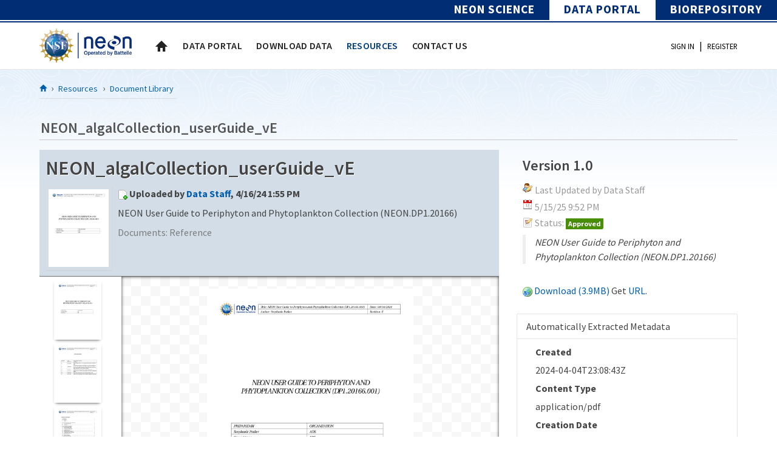

--- FILE ---
content_type: text/html;charset=UTF-8
request_url: https://data.neonscience.org/documents/-/document_library_display/kV4WWrbEEM2s/view_file/3399096?_110_INSTANCE_kV4WWrbEEM2s_redirect=https%3A%2F%2Fdata.neonscience.org%2Fdocuments%2F-%2Fdocument_library_display%2FkV4WWrbEEM2s%2Fview%2F2237401%3F_110_INSTANCE_kV4WWrbEEM2s_redirect%3Dhttps%253A%252F%252Fdata.neonscience.org%252Fdocuments%253Fp_p_id%253D110_INSTANCE_kV4WWrbEEM2s%2526p_p_lifecycle%253D0%2526p_p_state%253Dnormal%2526p_p_mode%253Dview%2526p_p_col_id%253Dcolumn-1%2526p_p_col_count%253D1
body_size: 8740
content:
<!DOCTYPE html> <html class="no-js aui ltr" dir="ltr" lang="en-US"> <head> <title>Document Library - NEON Data</title> <meta charset="UTF-8" /> <meta http-equiv="x-ua-compatible" content="ie=edge, chrome=1" /> <meta name="MobileOptimized" content="width" /> <meta name="HandheldFriendly" content="true" /> <meta name="viewport" content="width=device-width, initial-scale=1" /> <meta http-equiv="cleartype" content="on" /> <link rel="shortcut icon" type="image/x-icon" href="https://data.neonscience.org/neon-data-theme/images/neon-data.ico" /> <link rel="stylesheet" href="https://data.neonscience.org/neon-data-theme/images/grunticon/icons.data.svg.css" /> <link rel="stylesheet" type="text/css" href="https://fonts.googleapis.com/css?family=Source+Sans+Pro:200,300,400,600,700" /> <script>window.grunticon=function(c){if(c&&3===c.length){var a=window,f=!(!a.document.createElementNS||!a.document.createElementNS("http://www.w3.org/2000/svg","svg").createSVGRect||!document.implementation.hasFeature("http://www.w3.org/TR/SVG11/feature#Image","1.1")||window.opera&&-1===navigator.userAgent.indexOf("Chrome")),d=function(h){var g=a.document.createElement("link"),e=a.document.getElementsByTagName("script")[0];g.rel="stylesheet",g.href=c[h&&f?0:h?1:2],e.parentNode.insertBefore(g,e)},b=new a.Image;b.onerror=function(){d(!1)},b.onload=function(){d(1===b.width&&1===b.height)},b.src="[data-uri]"}};grunticon(["https://data.neonscience.org/neon-data-theme/images/grunticon/icons.data.svg.css","https://data.neonscience.org/neon-data-theme/images/grunticon/icons.data.png.css","https://data.neonscience.org/neon-data-theme/images/grunticon/icons.fallback.css"]);</script> <link rel="shortcut icon" type="image/x-icon" href="https://data.neonscience.org/neon-data-theme/images/favicon.ico" /> <link href="https://data.neonscience.org/neon-data-theme/js/jquery-ui-1.11.4.custom/jquery-ui.css" rel="stylesheet" /> <link href="https://data.neonscience.org/neon-data-theme/css/skin-win8/ui.fancytree.min.css" rel="stylesheet" /> <script src="https://data.neonscience.org/neon-data-theme/js/jquery-1.11.1.js"></script> <script src="https://data.neonscience.org/neon-data-theme/js/jquery-ui-1.11.4.custom/jquery-ui.js"></script> <script src="https://data.neonscience.org/neon-data-theme/js/jquery.fancytree-all.js"></script> <script type="text/javascript" src="https://data.neonscience.org/neon-data-theme/js/modernizr.js?nk1jhz"></script> <script type="text/javascript" src="https://data.neonscience.org/neon-data-theme/js/fastclick.js?nk1jhz"></script> <script type="text/javascript" src="https://data.neonscience.org/neon-data-theme/js/responsive-tables.js?nk1jhz"></script> <meta content="text/html; charset=UTF-8" http-equiv="content-type" /> <link href="https://data.neonscience.org/neon-data-theme/images/favicon.ico" rel="Shortcut Icon" /> <link href="https&#x3a;&#x2f;&#x2f;data&#x2e;neonscience&#x2e;org&#x2f;documents&#x2f;-&#x2f;document_library_display&#x2f;kV4WWrbEEM2s&#x2f;view_file&#x2f;3399096" rel="canonical" /> <link class="lfr-css-file" href="https&#x3a;&#x2f;&#x2f;data&#x2e;neonscience&#x2e;org&#x2f;neon-data-theme&#x2f;css&#x2f;aui&#x2e;css&#x3f;browserId&#x3d;other&#x26;themeId&#x3d;neondata_WAR_neondatatheme&#x26;minifierType&#x3d;css&#x26;languageId&#x3d;en_US&#x26;b&#x3d;6210&#x26;t&#x3d;1767721511587" rel="stylesheet" type="text/css" /> <link href="&#x2f;html&#x2f;css&#x2f;main&#x2e;css&#x3f;browserId&#x3d;other&#x26;themeId&#x3d;neondata_WAR_neondatatheme&#x26;minifierType&#x3d;css&#x26;languageId&#x3d;en_US&#x26;b&#x3d;6210&#x26;t&#x3d;1441820090000" rel="stylesheet" type="text/css" /> <link href="https://data.neonscience.org/html/portlet/document_library/css/main.css?browserId=other&amp;themeId=neondata_WAR_neondatatheme&amp;minifierType=css&amp;languageId=en_US&amp;b=6210&amp;t=1767721535990" rel="stylesheet" type="text/css" /> <link href="https://data.neonscience.org/html/portlet/document_library_display/css/main.css?browserId=other&amp;themeId=neondata_WAR_neondatatheme&amp;minifierType=css&amp;languageId=en_US&amp;b=6210&amp;t=1767721535990" rel="stylesheet" type="text/css" /> <script type="text/javascript">var Liferay={Browser:{acceptsGzip:function(){return true},getMajorVersion:function(){return 131},getRevision:function(){return"537.36"},getVersion:function(){return"131.0"},isAir:function(){return false},isChrome:function(){return true},isFirefox:function(){return false},isGecko:function(){return true},isIe:function(){return false},isIphone:function(){return false},isLinux:function(){return false},isMac:function(){return true},isMobile:function(){return false},isMozilla:function(){return false},isOpera:function(){return false},isRtf:function(){return true},isSafari:function(){return true},isSun:function(){return false},isWap:function(){return false},isWapXhtml:function(){return false},isWebKit:function(){return true},isWindows:function(){return false},isWml:function(){return false}},Data:{NAV_SELECTOR:"#navigation",isCustomizationView:function(){return false},notices:[null]},ThemeDisplay:{getLayoutId:function(){return"73"},getLayoutURL:function(){return"https://data.neonscience.org/documents"},getParentLayoutId:function(){return"46"},isPrivateLayout:function(){return"false"},isVirtualLayout:function(){return false},getBCP47LanguageId:function(){return"en-US"},getCDNBaseURL:function(){return"https://data.neonscience.org"},getCDNDynamicResourcesHost:function(){return""},getCDNHost:function(){return""},getCompanyId:function(){return"10153"},getCompanyGroupId:function(){return"10191"},getDefaultLanguageId:function(){return"en_US"},getDoAsUserIdEncoded:function(){return""},getLanguageId:function(){return"en_US"},getParentGroupId:function(){return"10179"},getPathContext:function(){return""},getPathImage:function(){return"/image"},getPathJavaScript:function(){return"/html/js"},getPathMain:function(){return"/c"},getPathThemeImages:function(){return"https://data.neonscience.org/neon-data-theme/images"},getPathThemeRoot:function(){return"/neon-data-theme"},getPlid:function(){return"3274838"},getPortalURL:function(){return"https://data.neonscience.org"},getPortletSetupShowBordersDefault:function(){return false},getScopeGroupId:function(){return"10179"},getScopeGroupIdOrLiveGroupId:function(){return"10179"},getSessionId:function(){return""},getSiteGroupId:function(){return"10179"},getURLControlPanel:function(){return"/group/control_panel?refererPlid=3274838"},getURLHome:function(){return"https\x3a\x2f\x2fdata\x2eneonscience\x2eorg\x2fhome"},getUserId:function(){return"10157"},getUserName:function(){return""},isAddSessionIdToURL:function(){return false},isFreeformLayout:function(){return false},isImpersonated:function(){return false},isSignedIn:function(){return false},isStateExclusive:function(){return false},isStateMaximized:function(){return false},isStatePopUp:function(){return false}},PropsValues:{NTLM_AUTH_ENABLED:false}};var themeDisplay=Liferay.ThemeDisplay;Liferay.AUI={getAvailableLangPath:function(){return"available_languages.jsp?browserId=other&themeId=neondata_WAR_neondatatheme&colorSchemeId=01&minifierType=js&languageId=en_US&b=6210&t=1499972560000"},getCombine:function(){return true},getComboPath:function(){return"/combo/?browserId=other&minifierType=&languageId=en_US&b=6210&t=1499972560000&"},getFilter:function(){return"min"},getJavaScriptRootPath:function(){return"/html/js"},getLangPath:function(){return"aui_lang.jsp?browserId=other&themeId=neondata_WAR_neondatatheme&colorSchemeId=01&minifierType=js&languageId=en_US&b=6210&t=1499972560000"},getStaticResourceURLParams:function(){return"?browserId=other&minifierType=&languageId=en_US&b=6210&t=1499972560000"}};Liferay.authToken="wxu7SPl3";Liferay.currentURL="\x2fdocuments\x2f-\x2fdocument_library_display\x2fkV4WWrbEEM2s\x2fview_file\x2f3399096\x3f_110_INSTANCE_kV4WWrbEEM2s_redirect\x3dhttps\x253A\x252F\x252Fdata\x2eneonscience\x2eorg\x252Fdocuments\x252F-\x252Fdocument_library_display\x252FkV4WWrbEEM2s\x252Fview\x252F2237401\x253F_110_INSTANCE_kV4WWrbEEM2s_redirect\x253Dhttps\x25253A\x25252F\x25252Fdata\x2eneonscience\x2eorg\x25252Fdocuments\x25253Fp_p_id\x25253D110_INSTANCE_kV4WWrbEEM2s\x252526p_p_lifecycle\x25253D0\x252526p_p_state\x25253Dnormal\x252526p_p_mode\x25253Dview\x252526p_p_col_id\x25253Dcolumn-1\x252526p_p_col_count\x25253D1";Liferay.currentURLEncoded="\x252Fdocuments\x252F-\x252Fdocument_library_display\x252FkV4WWrbEEM2s\x252Fview_file\x252F3399096\x253F_110_INSTANCE_kV4WWrbEEM2s_redirect\x253Dhttps\x25253A\x25252F\x25252Fdata\x2eneonscience\x2eorg\x25252Fdocuments\x25252F-\x25252Fdocument_library_display\x25252FkV4WWrbEEM2s\x25252Fview\x25252F2237401\x25253F_110_INSTANCE_kV4WWrbEEM2s_redirect\x25253Dhttps\x2525253A\x2525252F\x2525252Fdata\x2eneonscience\x2eorg\x2525252Fdocuments\x2525253Fp_p_id\x2525253D110_INSTANCE_kV4WWrbEEM2s\x25252526p_p_lifecycle\x2525253D0\x25252526p_p_state\x2525253Dnormal\x25252526p_p_mode\x2525253Dview\x25252526p_p_col_id\x2525253Dcolumn-1\x25252526p_p_col_count\x2525253D1";</script> <script src="/html/js/barebone.jsp?browserId=other&amp;themeId=neondata_WAR_neondatatheme&amp;colorSchemeId=01&amp;minifierType=js&amp;minifierBundleId=javascript.barebone.files&amp;languageId=en_US&amp;b=6210&amp;t=1499972560000" type="text/javascript"></script> <script type="text/javascript">Liferay.Portlet.list=["110_INSTANCE_kV4WWrbEEM2s"];</script> <!-- Google Tag Manager --> <script>(function(b,m,h,a,g){b[a]=b[a]||[];b[a].push({"gtm.start":new Date().getTime(),event:"gtm.js"});var k=m.getElementsByTagName(h)[0],e=m.createElement(h),c=a!="dataLayer"?"&l="+a:"";e.async=true;e.src="https://www.googletagmanager.com/gtm.js?id="+g+c;k.parentNode.insertBefore(e,k)})(window,document,"script","dataLayer","GTM-K4S83R2");</script> <!-- End Google Tag Manager --> <link class="lfr-css-file" href="https&#x3a;&#x2f;&#x2f;data&#x2e;neonscience&#x2e;org&#x2f;neon-data-theme&#x2f;css&#x2f;main&#x2e;css&#x3f;browserId&#x3d;other&#x26;themeId&#x3d;neondata_WAR_neondatatheme&#x26;minifierType&#x3d;css&#x26;languageId&#x3d;en_US&#x26;b&#x3d;6210&#x26;t&#x3d;1767721511587" rel="stylesheet" type="text/css" /> <style type="text/css">#p_p_id_110_INSTANCE_kV4WWrbEEM2s_ .portlet-borderless-container{border-width:;border-style:}</style> </head> <body class=" yui3-skin-sam controls-visible guest-site signed-out public-page site not-front"> <a href="#main-content" id="skip-to-content">Skip to Content</a> <div id="page" class="page"> <div> <div class="neon-utility-bar__container"> <div class="neon-utility-bar__div--right"> <div class="neon-utility-bar__div--link"> <a href="https://neonscience.org">NEON Science</a> </div> <div class="neon-utility-bar__div--link neon-utility-bar__div--link--selected"> <a href="https://data.neonscience.org/home">Data Portal</a> </div> <div class="neon-utility-bar__div--link"> <a href="https://biorepo.neonscience.org/portal/index.php">Biorepository</a> </div> </div> </div> <div class="neon-utility-bar__stripe"> </div> </div> <header id="header"> <div class="l--constrained clearfix"> <div id="branding"> <a href="https://data.neonscience.org" rel="home" class="branding-link desktop-wide-only active" title="Go to NEON Data"> <img src="https://data.neonscience.org/neon-data-theme/images/logo--blue-neon-data.png?v5.13.3" alt="NEON Data" title="NEON Data" /> </a> <a href="https://data.neonscience.org" title="Go to NEON Data" rel="home" class="branding-link mobile-desktop-wide-only active"> <img src="https://data.neonscience.org/neon-data-theme/images/logo--small--blue.png?v5.13.3" alt="NEON Data" title="NEON Data" /> </a> </div><!-- #branding --> <!-- Mobile Menu Icon --> <div id="mobile-menu-trigger" class="icon--mobile-menu"></div> <nav id="main-menu" class="clearfix"> <div id="block-menu-block-1" class="block block-menu-block"> <div class="block-content block-content"> <div class="menu-block-wrapper menu-block-1 menu-name-main-menu parent-mlid-0 menu-level-1"> <ul class="nav nav--main nav--dropdown is-collapsed" aria-label="Site Pages" role="menubar"> <li class="first leaf nav-item depth--1 nav-item--home"> <a href="/home" class="nav-link nav-link--home">Home</a> </li> <li class="nav-item depth--1 leaf nav-item--data-portal" id="layout_20" role="presentation"> <a class="nav-link" aria-labelledby="layout_20" href="https&#x3a;&#x2f;&#x2f;data&#x2e;neonscience&#x2e;org&#x2f;home" role="menuitem"> <span> Data Portal</span> </a> </li> <li class="nav-item depth--1 expanded nav-item--download-data" id="layout_55" role="presentation"> <a class="nav-link" aria-labelledby="layout_55" aria-haspopup='true' role="menuitem"> <span> Download Data</span> </a> <span class="nav--dropdown--trigger"> <span class="nav--dropdown--indicator nav-link-icon-plus"></span> </span> <ul class="nav nav--main nav--dropdown is-collapsed" role="menu"> <li class="nav-item depth--2 leaf nav-item--explore-data-products" id="layout_71" role="presentation"> <a class="nav-link" aria-labelledby="layout_71" href="https&#x3a;&#x2f;&#x2f;data&#x2e;neonscience&#x2e;org&#x2f;data-products&#x2f;explore" role="menuitem"> <span> Explore Data Products</span> </a> </li> <li class="nav-item depth--2 leaf nav-item--api" id="layout_33" role="presentation"> <a class="nav-link" aria-labelledby="layout_33" href="https&#x3a;&#x2f;&#x2f;data&#x2e;neonscience&#x2e;org&#x2f;data-api" role="menuitem"> <span> API</span> </a> </li> <li class="nav-item depth--2 leaf nav-item--prototype-data" id="layout_38" role="presentation"> <a class="nav-link" aria-labelledby="layout_38" href="https&#x3a;&#x2f;&#x2f;data&#x2e;neonscience&#x2e;org&#x2f;prototype-datasets" role="menuitem"> <span> Prototype Data</span> </a> </li> </ul> </li> <li class="nav-item depth--1 active-trail expanded is-expanded nav-item--resources" id="layout_46" role="presentation"> <a class="nav-link active-trail" aria-labelledby="layout_46" aria-haspopup='true' target="_blank" role="menuitem"> <span> Resources</span> </a> <span class="nav--dropdown--trigger"> <span class="nav--dropdown--indicator nav-link-icon-minus"></span> </span> <ul class="nav nav--main nav--dropdown is-expanded" role="menu"> <li class="nav-item depth--2 active active-trail leaf nav-item--document-library" id="layout_73" aria-selected='true' role="presentation"> <a class="nav-link active active-trail" aria-labelledby="layout_73" href="https&#x3a;&#x2f;&#x2f;data&#x2e;neonscience&#x2e;org&#x2f;documents" role="menuitem"> <span> Document Library</span> </a> </li> <li class="nav-item depth--2 leaf nav-item--data-availability-chart" id="layout_31" role="presentation"> <a class="nav-link" aria-labelledby="layout_31" href="https&#x3a;&#x2f;&#x2f;data&#x2e;neonscience&#x2e;org&#x2f;visualizations&#x2f;data-availability" role="menuitem"> <span> Data Availability Chart</span> </a> </li> <li class="nav-item depth--2 leaf nav-item--megapit-information" id="layout_67" role="presentation"> <a class="nav-link" aria-labelledby="layout_67" href="https&#x3a;&#x2f;&#x2f;www&#x2e;neonscience&#x2e;org&#x2f;data-collection&#x2f;soils&#x2f;soil-descriptions" role="menuitem"> <span> Megapit Information</span> </a> </li> </ul> </li> <li class="nav-item depth--1 leaf nav-item--contact-us" id="layout_8" role="presentation"> <a class="nav-link" aria-labelledby="layout_8" href="https&#x3a;&#x2f;&#x2f;www&#x2e;neonscience&#x2e;org&#x2f;about&#x2f;contact-us" target="_blank" role="menuitem"> <span> Contact Us</span> </a> </li> <!-- <li class="last leaf nav-item depth--1 nav-item--signin"> <a data-redirect="false" href="https://data.neonscience.org/c/portal/login?p_l_id=3274838" id="sign-in" rel="nofollow" class="nav-link nav-link--signin"> Sign In </a> </li> --> </ul> </div> </div> </div> </nav> <div class="header--utilities"> <!-- NEON Logo --> <div class="sign--out"> <a href="/c/portal/login" title="Sign In">Sign In</a> <span style="padding-left: 5px; padding-right: 5px;">|</span> <a href="/c/login/create_account" title="Register">Register</a> </div> </div> </div> </header> <main id="main" class="pattern--fade--top--light"> <div id="main-content" class="l--constrained"> <div id="content"> <nav id="breadcrumbs" class="breadcrumbs"> <a href="/home" class="home-breadcrumb breadcrumb-link--home icon--home--small" title="Home"> </a> <span class="divider">›</span> <a href="#" target="_blank" class="breadcrumb" title="Resources"> Resources </a> <span class="divider">›</span> <a href="https&#x3a;&#x2f;&#x2f;data&#x2e;neonscience&#x2e;org&#x2f;documents" class="breadcrumb" title="Document Library"> Document Library </a> </nav> <!-- <h1 class="page-title"><span>Document Library</span></h1> --> <main class="neon-data-layouts-1-column columns-1" id="main-content" role="main"> <div class="portlet-layout row-fluid"> <content class="portlet-column portlet-column-only span12" id="column-1"> <div class="portlet-dropzone portlet-column-content portlet-column-content-first" id="layout-column_column-1"> <div class="portlet-boundary portlet-boundary_110_ portlet-static portlet-static-end portlet-borderless portlet-document-library-display " id="p_p_id_110_INSTANCE_kV4WWrbEEM2s_" > <span id="p_110_INSTANCE_kV4WWrbEEM2s"></span> <div class="portlet-borderless-container" > <div class="portlet-body"> <form action="https&#x3a;&#x2f;&#x2f;data&#x2e;neonscience&#x2e;org&#x2f;documents&#x3f;p_p_id&#x3d;110_INSTANCE_kV4WWrbEEM2s&#x26;p_p_lifecycle&#x3d;1&#x26;p_p_state&#x3d;normal&#x26;p_p_mode&#x3d;view&#x26;p_p_col_id&#x3d;column-1&#x26;p_p_col_count&#x3d;1&#x26;_110_INSTANCE_kV4WWrbEEM2s_struts_action&#x3d;&#x25;2Fdocument_library_display&#x25;2Fedit_file_entry" class="form " id="_110_INSTANCE_kV4WWrbEEM2s_fm" method="post" name="_110_INSTANCE_kV4WWrbEEM2s_fm" > <input name="_110_INSTANCE_kV4WWrbEEM2s_formDate" type="hidden" value="1769024389586" /> <input  class="field"  id="_110_INSTANCE_kV4WWrbEEM2s_cmd"    name="_110_INSTANCE_kV4WWrbEEM2s_cmd"     type="hidden" value=""   /> <input  class="field"  id="_110_INSTANCE_kV4WWrbEEM2s_redirect"    name="_110_INSTANCE_kV4WWrbEEM2s_redirect"     type="hidden" value="https&#x3a;&#x2f;&#x2f;data&#x2e;neonscience&#x2e;org&#x2f;documents&#x2f;-&#x2f;document_library_display&#x2f;kV4WWrbEEM2s&#x2f;view_file&#x2f;3399096&#x3f;_110_INSTANCE_kV4WWrbEEM2s_redirect&#x3d;https&#x25;3A&#x25;2F&#x25;2Fdata&#x2e;neonscience&#x2e;org&#x25;2Fdocuments&#x25;2F-&#x25;2Fdocument_library_display&#x25;2FkV4WWrbEEM2s&#x25;2Fview&#x25;2F2237401&#x25;3F_110_INSTANCE_kV4WWrbEEM2s_redirect&#x25;3Dhttps&#x25;253A&#x25;252F&#x25;252Fdata&#x2e;neonscience&#x2e;org&#x25;252Fdocuments&#x25;253Fp_p_id&#x25;253D110_INSTANCE_kV4WWrbEEM2s&#x25;2526p_p_lifecycle&#x25;253D0&#x25;2526p_p_state&#x25;253Dnormal&#x25;2526p_p_mode&#x25;253Dview&#x25;2526p_p_col_id&#x25;253Dcolumn-1&#x25;2526p_p_col_count&#x25;253D1"   /> <input  class="field"  id="_110_INSTANCE_kV4WWrbEEM2s_fileEntryId"    name="_110_INSTANCE_kV4WWrbEEM2s_fileEntryId"     type="hidden" value="3399096"   /> </form> <div class="taglib-header "> <h3 class="header-title"> <span> NEON_algalCollection_userGuide_vE </span> </h3> </div> <div class="view"> <div class="row-fluid " id="" > <div class="span8 lfr-asset-column-details" id="" > <div class="alert alert-error hide" id="_110_INSTANCE_kV4WWrbEEM2s_openMSOfficeError"></div> <div class="body-row"> <div class="document-info"> <h2 class="document-title" title="&#x0a;&#x09;&#x09;&#x09;&#x09;NEON_algalCollection_userGuide_vE&#x0a;&#x0a;&#x09;&#x09;&#x09;&#x09;&#x0a;&#x09;&#x09;&#x09;"> NEON_algalCollection_userGuide_vE </h2> <span class="document-thumbnail"> <img alt="Thumbnail" border="no" class="thumbnail" src="https://data.neonscience.org/documents/10179/2838366/NEON_algalCollection_userGuide_vE/5b7b2e99-1e5d-c36f-8dcc-cebd920e121c?version=1.0&documentThumbnail=1" style="max-height: 128px; max-width: 128px;" /> </span> <span class="user-date"> <span class="" > <img id="rjus__column1__0" src="https://data.neonscience.org/neon-data-theme/images/spacer.png" alt="" style="background-image: url('https://data.neonscience.org/neon-data-theme/sprite/images/document_library/_sprite.png'); background-position: 50% -0px; background-repeat: no-repeat; height: 16px; width: 16px;" /> <span class="taglib-text ">Uploaded by <a href="">Data Staff</a>, 4/16/24 1:55 PM</span> </span> </span> <div class="entry-links"> </div> <span class="document-description"> NEON User Guide to Periphyton and Phytoplankton Collection (NEON.DP1.20166) </span> <div class="lfr-asset-categories"> <span class="taglib-asset-categories-summary"> Documents: <span class="asset-category"> Reference </span> </span> </div> <div class="lfr-asset-tags"> </div> </div> <div> <div class="lfr-preview-file" id="_110_INSTANCE_kV4WWrbEEM2s_ldow_column1_0_previewFile"> <div class="lfr-preview-file-content" id="_110_INSTANCE_kV4WWrbEEM2s_ldow_column1_0_previewFileContent"> <div class="lfr-preview-file-image-current-column"> <div class="lfr-preview-file-image-container"> <img class="lfr-preview-file-image-current" id="_110_INSTANCE_kV4WWrbEEM2s_ldow_column1_0_previewFileImage" src="https://data.neonscience.org/documents/10179/2838366/NEON_algalCollection_userGuide_vE/5b7b2e99-1e5d-c36f-8dcc-cebd920e121c?version=1.0&previewFileIndex=1" /> </div> <span class="lfr-preview-file-actions hide" id="_110_INSTANCE_kV4WWrbEEM2s_ldow_column1_0_previewFileActions"> <span class="lfr-preview-file-toolbar" id="_110_INSTANCE_kV4WWrbEEM2s_ldow_column1_0_previewToolbar"></span> <span class="lfr-preview-file-info"> <span class="lfr-preview-file-index" id="_110_INSTANCE_kV4WWrbEEM2s_ldow_column1_0_previewFileIndex">1</span> of <span class="lfr-preview-file-count">22</span> </span> </span> </div> <div class="lfr-preview-file-images" id="_110_INSTANCE_kV4WWrbEEM2s_ldow_column1_0_previewImagesContent"> <div class="lfr-preview-file-images-content"></div> </div> </div> </div> </div> </div> </div> <div class="span4 context-pane lfr-asset-column-details" id="" last="true" > <div class="asset-details body-row"> <div class="asset-details-content"> <h3 class="version "> Version 1.0 </h3> <div class="lfr-asset-author lfr-asset-icon"> Last Updated by Data Staff </div> <div class="lfr-asset-date lfr-asset-icon"> 5/15/25 9:52 PM </div> <div class="lfr-asset-summary"> <span class="taglib-workflow-status"> <span class="workflow-status workflow-status-icon"> <span class="workflow-label">Status:</span> <strong class="label workflow-status-approved label-success workflow-value"> Approved </strong> </span> </span> </div> <blockquote class="lfr-asset-description"> NEON User Guide to Periphyton and Phytoplankton Collection (NEON.DP1.20166) </blockquote> <span class="download-document"> <span class="" > <a href="https&#x3a;&#x2f;&#x2f;data&#x2e;neonscience&#x2e;org&#x2f;documents&#x2f;10179&#x2f;2838366&#x2f;NEON_algalCollection_userGuide_vE&#x2f;5b7b2e99-1e5d-c36f-8dcc-cebd920e121c&#x3f;version&#x3d;1&#x2e;0&#x26;download&#x3d;true" class=" taglib-icon" id="_110_INSTANCE_kV4WWrbEEM2s_ctvk__column1__0" > <img id="ctvk__column1__0" src="https://data.neonscience.org/neon-data-theme/images/spacer.png" alt="" style="background-image: url('https://data.neonscience.org/neon-data-theme/sprite/images/common/_sprite.png'); background-position: 50% -560px; background-repeat: no-repeat; height: 16px; width: 16px;" /> <span class="taglib-text ">Download (3.9MB)</span> </a> </span> </span> <span class="conversions"> </span> <span class="webdav-url"> Get <a class="show-url-file" href="javascript:;">URL</a>. </span> <div class="hide lfr-asset-field url-file-container"> <div class="control-group input-resource-wrapper"> <label class="control-label" for="_110_INSTANCE_kV4WWrbEEM2s_url"> URL </label> <input class="form-text lfr-input-resource " id="_110_INSTANCE_kV4WWrbEEM2s_url" onClick="Liferay.Util.selectAndCopy(this);" readonly="true"  type="text" value="https&#x3a;&#x2f;&#x2f;data&#x2e;neonscience&#x2e;org&#x2f;documents&#x2f;10179&#x2f;2838366&#x2f;NEON_algalCollection_userGuide_vE&#x2f;5b7b2e99-1e5d-c36f-8dcc-cebd920e121c" /> </div> </div> </div> <div class="lfr-asset-panels"> <div class="accordion " id="documentLibraryAssetPanelContainer"> <div class="accordion-group lfr-asset-metadata lfr-panel" id="documentLibraryAssetMetadataPanel"> <div class="accordion-heading toggler-header toggler-header-expanded" data-persist-id="documentLibraryAssetMetadataPanel"> <div class="accordion-toggle"> <span class="title-text"> Automatically Extracted Metadata </span> </div> </div> <div class="toggler-content toggler-content-expanded" id="documentLibraryAssetMetadataPanelContent"> <div class="accordion-inner"> <div class="lfr-ddm-container" id="ihgq_column1_0"> <div class="field-wrapper-content lfr-forms-field-wrapper"> <input  class="field"  id="_110_INSTANCE_kV4WWrbEEM2s_1535896DublinCore_CREATED_INSTANCE_iepz"    name="_110_INSTANCE_kV4WWrbEEM2s_1535896DublinCore_CREATED_INSTANCE_iepz"     type="hidden" value="2024-04-04T23&#x3a;08&#x3a;43Z"   /> <label> Created </label> 2024-04-04T23:08:43Z </div> <div class="field-wrapper-content lfr-forms-field-wrapper"> <input  class="field"  id="_110_INSTANCE_kV4WWrbEEM2s_1535896HttpHeaders_CONTENT_TYPE_INSTANCE_xzdj"    name="_110_INSTANCE_kV4WWrbEEM2s_1535896HttpHeaders_CONTENT_TYPE_INSTANCE_xzdj"     type="hidden" value="application&#x2f;pdf"   /> <label> Content Type </label> application/pdf </div> <div class="field-wrapper-content lfr-forms-field-wrapper"> <input  class="field"  id="_110_INSTANCE_kV4WWrbEEM2s_1535896MSOffice_CREATION_DATE_INSTANCE_fnkp"    name="_110_INSTANCE_kV4WWrbEEM2s_1535896MSOffice_CREATION_DATE_INSTANCE_fnkp"     type="hidden" value="2024-04-04T23&#x3a;08&#x3a;43Z"   /> <label> Creation Date </label> 2024-04-04T23:08:43Z </div> <input  class="field"  id="_110_INSTANCE_kV4WWrbEEM2s_ihgq_column1_01535896_fieldsDisplay"    name="_110_INSTANCE_kV4WWrbEEM2s_1535896_fieldsDisplay"     type="hidden" value=""   /> </div> </div> </div> </div> <div class="accordion-group version-history lfr-panel" id="documentLibraryVersionHistoryPanel"> <div class="accordion-heading toggler-header toggler-header-expanded" data-persist-id="documentLibraryVersionHistoryPanel"> <div class="accordion-toggle"> <span class="title-text"> Version History </span> </div> </div> <div class="toggler-content toggler-content-expanded" id="documentLibraryVersionHistoryPanelContent"> <div class="accordion-inner"> <div class="lfr-search-container "> <div id="_110_INSTANCE_kV4WWrbEEM2s_ocerSearchContainerSearchContainer"> <table class="table table-bordered table-hover table-striped"> <thead class="table-columns"> <tr> <th class="table-first-header" id="_110_INSTANCE_kV4WWrbEEM2s_ocerSearchContainer_col-version" > Version </th> <th class="" id="_110_INSTANCE_kV4WWrbEEM2s_ocerSearchContainer_col-date" > Date </th> <th class="" id="_110_INSTANCE_kV4WWrbEEM2s_ocerSearchContainer_col-size" > Size </th> <th class="table-last-header" id="_110_INSTANCE_kV4WWrbEEM2s_ocerSearchContainer_col-4" > &nbsp; </th> </tr> </thead> <tbody class="table-data"> <tr class=" " > <td class="table-cell first"> 1.0 </td> <td class="table-cell "> <span onmouseover="Liferay.Portal.ToolTip.show(this, '4/16/24 1:55 PM')">1 Year Ago</span> </td> <td class="table-cell "> 3.9MB </td> <td class="table-cell last"> <div class="btn-group lfr-icon-menu"><a class="dropdown-toggle direction-down max-display-items-15" href="javascript:;" id="_110_INSTANCE_kV4WWrbEEM2s_ocerSearchContainer_1_menu" title=""><i class="caret"></i> </a><ul class="dropdown-menu lfr-menu-list direction-down"> <li class="" role="presentation"> <a href="https&#x3a;&#x2f;&#x2f;data&#x2e;neonscience&#x2e;org&#x2f;documents&#x2f;10179&#x2f;2838366&#x2f;NEON_algalCollection_userGuide_vE&#x2f;5b7b2e99-1e5d-c36f-8dcc-cebd920e121c&#x3f;version&#x3d;1&#x2e;0" class=" taglib-icon" id="_110_INSTANCE_kV4WWrbEEM2s_ocerSearchContainer__1__menu__download" role="menuitem" > <img id="ocerSearchContainer__1__menu__download" src="https://data.neonscience.org/neon-data-theme/images/spacer.png" alt="" style="background-image: url('https://data.neonscience.org/neon-data-theme/sprite/images/common/_sprite.png'); background-position: 50% -560px; background-repeat: no-repeat; height: 16px; width: 16px;" /> <span class="taglib-text-icon">Download</span> </a> </li> <li class="" role="presentation"> <a href="https&#x3a;&#x2f;&#x2f;data&#x2e;neonscience&#x2e;org&#x2f;documents&#x2f;-&#x2f;document_library_display&#x2f;kV4WWrbEEM2s&#x2f;view_file&#x2f;3399096&#x3f;_110_INSTANCE_kV4WWrbEEM2s_redirect&#x3d;https&#x25;3A&#x25;2F&#x25;2Fdata&#x2e;neonscience&#x2e;org&#x25;2Fdocuments&#x25;2F-&#x25;2Fdocument_library_display&#x25;2FkV4WWrbEEM2s&#x25;2Fview&#x25;2F2237401&#x25;3F_110_INSTANCE_kV4WWrbEEM2s_redirect&#x25;3Dhttps&#x25;253A&#x25;252F&#x25;252Fdata&#x2e;neonscience&#x2e;org&#x25;252Fdocuments&#x25;253Fp_p_id&#x25;253D110_INSTANCE_kV4WWrbEEM2s&#x25;2526p_p_lifecycle&#x25;253D0&#x25;2526p_p_state&#x25;253Dnormal&#x25;2526p_p_mode&#x25;253Dview&#x25;2526p_p_col_id&#x25;253Dcolumn-1&#x25;2526p_p_col_count&#x25;253D1&#x26;_110_INSTANCE_kV4WWrbEEM2s_version&#x3d;1&#x2e;0" class=" taglib-icon" id="_110_INSTANCE_kV4WWrbEEM2s_ocerSearchContainer__1__menu__view_2d_action_2d_" role="menuitem" > <img id="ocerSearchContainer__1__menu__view_2d_action_2d_" src="https://data.neonscience.org/neon-data-theme/images/spacer.png" alt="" style="background-image: url('https://data.neonscience.org/neon-data-theme/sprite/images/common/_sprite.png'); background-position: 50% -1830px; background-repeat: no-repeat; height: 16px; width: 16px;" /> <span class="taglib-text-icon">View</span> </a> </li> </ul></div> </td> </tr> <tr class="lfr-template"> <td class="table-cell"></td> <td class="table-cell"></td> <td class="table-cell"></td> <td class="table-cell"></td> </tr> </tbody> </table> </div> </div> <input id="_110_INSTANCE_kV4WWrbEEM2s_ocerSearchContainerPrimaryKeys" name="_110_INSTANCE_kV4WWrbEEM2s_ocerSearchContainerPrimaryKeys" type="hidden" value="1.0" /> </div> </div> </div> </div> </div> </div> </div> </div> </div> </div> </div> </div> </div> </content> </div> </main> <form action="#" id="hrefFm" method="post" name="hrefFm"> <span></span> </form> </div> </div> </main> <div id="footer"> <div class="l--constrained clearfix"> <div id="block-social-links-social-links" class="block block-social-links"> <div class="content"> <div class="item-list"> <ul class="nav nav--social"> <li class="nav-item first"><a href="http://visitor.r20.constantcontact.com/manage/optin?v=001VGGvr8xQIKjYc_kFiPLlwv2eCR5mvCy-l84uOGp_mC-N67a0MgiOjSJIWa1ZibyTJYm9YZbvasF-RX5OWfNMI7gIq2IjIF6fDARps7B---g%3D" target="_blank" class="nav-link nav-link--social nav-link--sign-up-for-our-newsletter" title="Sign Up for Our Newsletter">Sign Up for Our Newsletter</a></li> <li class="nav-item"><a href="https://www.facebook.com/NEONScienceData" target="" class="nav-link nav-link--social nav-link--facebook" title="Facebook">Facebook</a></li> <li class="nav-item"><a href="https://twitter.com/NEON_Sci" target="" class="nav-link nav-link--social nav-link--twitter" title="Twitter">Twitter</a></li> <li class="nav-item"><a href="https://www.linkedin.com/company/neon-science" target="" class="nav-link nav-link--social nav-link--linkedin" title="LinkedIn">LinkedIn</a></li> <li class="nav-item last"><a href="https://www.youtube.com/neonscience" target="" class="nav-link nav-link--social nav-link--youtube" title="YouTube">YouTube</a></li> </ul> </div> </div> <h2 class="block-title block-title">The National Ecological Observatory Network is a major facility fully funded by the National Science Foundation. Any opinions, findings and conclusions or recommendations expressed in this material do not necessarily reflect the views of the National Science Foundation.</h2> </div> <div class="footer-menu-container"> <ul id="footer-menu" class="nav nav--footer"> <li class="nav-item first"><a href="http://www.neonscience.org/about/contact" title="" class="nav-link">Contact</a></li> <li class="nav-item"><a href="http://www.neonscience.org/about/careers" title="" class="nav-link">Careers</a></li> <li class="nav-item"><a href="http://www.neonscience.org/about/faq" class="nav-link">FAQ</a></li> <li class="nav-item"><a href="http://www.neonscience.org/about/contact/media" title="" class="nav-link">Media</a></li> <li class="nav-item last"><a href="http://www.neonscience.org/about/terms-use" title="" class="nav-link">Terms of Use</a></li> </ul> </div> <a href="http://www.neonscience.org/" title="Home" rel="home" class="branding-link active"><img src="https://data.neonscience.org/neon-data-theme/images/logo--footer.png?v5.13.3" alt="NEON"></a> <div class="copyright">&copy; 2026 Battelle</div> </div> </div> </div> <script type="text/javascript">Liferay.Util.addInputFocus();</script> <script type="text/javascript">Liferay.provide(window,"_110_INSTANCE_kV4WWrbEEM2s_compare",function(){var d=AUI();var c=d.all("input[name=_110_INSTANCE_kV4WWrbEEM2s_rowIds]:checked");var b=d.one('input[name="_110_INSTANCE_kV4WWrbEEM2s_sourceVersion"]');var a=d.one('input[name="_110_INSTANCE_kV4WWrbEEM2s_targetVersion"]');var e=c.size();if(e==1){if(b){b.val(c.item(0).val())}}else{if(e==2){if(b){b.val(c.item(1).val())}if(a){a.val(c.item(0).val())}}}submitForm(document._110_INSTANCE_kV4WWrbEEM2s_fm1)},["aui-base","selector-css3"]);Liferay.provide(window,"_110_INSTANCE_kV4WWrbEEM2s_initRowsChecked",function(){var b=AUI();var a=b.all("input[name=_110_INSTANCE_kV4WWrbEEM2s_rowIds]");a.each(function(d,c,e){if(c>=2){d.set("checked",false)}})},["aui-base"]);Liferay.provide(window,"_110_INSTANCE_kV4WWrbEEM2s_updateRowsChecked",function(c){var a=AUI();var d=a.all("input[name=_110_INSTANCE_kV4WWrbEEM2s_rowIds]:checked");if(d.size()>2){var b=2;if(d.item(2).compareTo(c)){b=1}d.item(b).set("checked",false)}},["aui-base","selector-css3"]);Liferay.Portlet.onLoad({canEditTitle:false,columnPos:0,isStatic:"end",namespacedId:"p_p_id_110_INSTANCE_kV4WWrbEEM2s_",portletId:"110_INSTANCE_kV4WWrbEEM2s",refreshURL:"\x2fc\x2fportal\x2frender_portlet\x3fp_l_id\x3d3274838\x26p_p_id\x3d110_INSTANCE_kV4WWrbEEM2s\x26p_p_lifecycle\x3d0\x26p_t_lifecycle\x3d0\x26p_p_state\x3dnormal\x26p_p_mode\x3dview\x26p_p_col_id\x3dcolumn-1\x26p_p_col_pos\x3d0\x26p_p_col_count\x3d1\x26p_p_isolated\x3d1\x26currentURL\x3d\x252Fdocuments\x252F-\x252Fdocument_library_display\x252FkV4WWrbEEM2s\x252Fview_file\x252F3399096\x253F_110_INSTANCE_kV4WWrbEEM2s_redirect\x253Dhttps\x25253A\x25252F\x25252Fdata\x2eneonscience\x2eorg\x25252Fdocuments\x25252F-\x25252Fdocument_library_display\x25252FkV4WWrbEEM2s\x25252Fview\x25252F2237401\x25253F_110_INSTANCE_kV4WWrbEEM2s_redirect\x25253Dhttps\x2525253A\x2525252F\x2525252Fdata\x2eneonscience\x2eorg\x2525252Fdocuments\x2525253Fp_p_id\x2525253D110_INSTANCE_kV4WWrbEEM2s\x25252526p_p_lifecycle\x2525253D0\x25252526p_p_state\x2525253Dnormal\x25252526p_p_mode\x2525253Dview\x25252526p_p_col_id\x2525253Dcolumn-1\x25252526p_p_col_count\x2525253D1\x26_110_INSTANCE_kV4WWrbEEM2s_struts_action\x3d\x252Fdocument_library_display\x252Fview_file_entry\x26_110_INSTANCE_kV4WWrbEEM2s_redirect\x3dhttps\x253A\x252F\x252Fdata\x2eneonscience\x2eorg\x252Fdocuments\x252F-\x252Fdocument_library_display\x252FkV4WWrbEEM2s\x252Fview\x252F2237401\x253F_110_INSTANCE_kV4WWrbEEM2s_redirect\x253Dhttps\x25253A\x25252F\x25252Fdata\x2eneonscience\x2eorg\x25252Fdocuments\x25253Fp_p_id\x25253D110_INSTANCE_kV4WWrbEEM2s\x252526p_p_lifecycle\x25253D0\x252526p_p_state\x25253Dnormal\x252526p_p_mode\x25253Dview\x252526p_p_col_id\x25253Dcolumn-1\x252526p_p_col_count\x25253D1\x26_110_INSTANCE_kV4WWrbEEM2s_fileEntryId\x3d3399096"});AUI().use("aui-base","aui-toggler","aui-toolbar","liferay-ddm-repeatable-fields","liferay-form","liferay-icon","liferay-menu","liferay-notice","liferay-poller","liferay-preview","liferay-search-container","liferay-session","liferay-store",function(a){(function(){Liferay.Util.addInputType();Liferay.Portlet.ready(function(b,c){Liferay.Util.addInputType(c)});if(a.UA.mobile){Liferay.Util.addInputCancel()}})();(function(){new Liferay.Menu();var b=Liferay.Data.notices;for(var c=1;c<b.length;c++){new Liferay.Notice(b[c])}})();(function(){Liferay.Session=new Liferay.SessionBase({autoExtend:true,sessionLength:1800,redirectOnExpire:true,redirectUrl:"https\x3a\x2f\x2fdata\x2eneonscience\x2eorg\x2fhome",warningLength:0})})();(function(){Liferay.Form.register({id:"_110_INSTANCE_kV4WWrbEEM2s_fm",fieldRules:[]});Liferay.fire("_110_INSTANCE_kV4WWrbEEM2s_fmformReady")})();(function(){new Liferay.Preview({actionContent:"#_110_INSTANCE_kV4WWrbEEM2s_ldow_column1_0_previewFileActions",baseImageURL:"https://data.neonscience.org/documents/10179/2838366/NEON_algalCollection_userGuide_vE/5b7b2e99-1e5d-c36f-8dcc-cebd920e121c?version=1.0&previewFileIndex=",boundingBox:"#_110_INSTANCE_kV4WWrbEEM2s_ldow_column1_0_previewFile",contentBox:"#_110_INSTANCE_kV4WWrbEEM2s_ldow_column1_0_previewFileContent",currentPreviewImage:"#_110_INSTANCE_kV4WWrbEEM2s_ldow_column1_0_previewFileImage",imageListContent:"#_110_INSTANCE_kV4WWrbEEM2s_ldow_column1_0_previewImagesContent",maxIndex:22,previewFileIndexNode:"#_110_INSTANCE_kV4WWrbEEM2s_ldow_column1_0_previewFileIndex",toolbar:"#_110_INSTANCE_kV4WWrbEEM2s_ldow_column1_0_previewToolbar"}).render()})();(function(){Liferay.Icon.register({forcePost:true,id:"_110_INSTANCE_kV4WWrbEEM2s_ctvk__column1__0",useDialog:false})})();(function(){new Liferay.DDM.RepeatableFields({classNameId:10101,classPK:1535896,container:"#ihgq_column1_0",doAsGroupId:10179,fieldsDisplayInput:"#_110_INSTANCE_kV4WWrbEEM2s_ihgq_column1_01535896_fieldsDisplay",namespace:"1535896",p_l_id:3274838,portletNamespace:"_110_INSTANCE_kV4WWrbEEM2s_",repeatable:true})})();(function(){Liferay.Icon.register({forcePost:true,id:"_110_INSTANCE_kV4WWrbEEM2s_ocerSearchContainer__1__menu__download",useDialog:false})})();(function(){Liferay.Icon.register({forcePost:true,id:"_110_INSTANCE_kV4WWrbEEM2s_ocerSearchContainer__1__menu__view_2d_action_2d_",useDialog:false})})();(function(){Liferay.Menu.register("_110_INSTANCE_kV4WWrbEEM2s_ocerSearchContainer_1_menu")})();(function(){new Liferay.SearchContainer({classNameHover:"hover",hover:true,id:"_110_INSTANCE_kV4WWrbEEM2s_ocerSearchContainer",rowClassNameAlternate:"",rowClassNameAlternateHover:"-hover",rowClassNameBody:"",rowClassNameBodyHover:""}).render()})();(function(){var b;Liferay.component("_110_INSTANCE_kV4WWrbEEM2s_documentLibraryAssetPanelContainer",function(){if(!b){b=new a.TogglerDelegate({animated:true,closeAllOnExpand:false,container:"#documentLibraryAssetPanelContainer",content:".toggler-content",header:".toggler-header",on:{"toggler:expandedChange":function(d){var f=d.target.get("header");var c=f.getData("persist-id");if(c&&!d.silent){var e={};e[c]=d.newVal?"open":"closed";Liferay.Store(e)}}},transition:{duration:0.3}})}return b});Liferay.component("_110_INSTANCE_kV4WWrbEEM2s_documentLibraryAssetPanelContainer")})();(function(){var c=a.one(".show-url-file");var b=a.one(".show-webdav-url-file");if(c){c.on("click",function(e){var d=a.one(".url-file-container");d.toggleClass("hide")})}if(b){b.on("click",function(e){var d=a.one(".webdav-url-file-container");d.toggleClass("hide")})}_110_INSTANCE_kV4WWrbEEM2s_initRowsChecked();a.all("input[name=_110_INSTANCE_kV4WWrbEEM2s_rowIds]").on("click",function(d){_110_INSTANCE_kV4WWrbEEM2s_updateRowsChecked(d.currentTarget)})})()});</script> <script src="https://data.neonscience.org/neon-data-theme/js/main.js?browserId=other&amp;minifierType=js&amp;languageId=en_US&amp;b=6210&amp;t=1767721511587" type="text/javascript"></script> <script type="text/javascript"></script> </body> </html> 

--- FILE ---
content_type: text/css
request_url: https://data.neonscience.org/neon-data-theme/images/grunticon/icons.data.svg.css
body_size: 5605
content:
thead th.views-field.active a:after,
.icon-arrow--down-white {
  background-image: url("data:image/svg+xml;charset=US-ASCII,%3C%3Fxml%20version%3D%221.0%22%20encoding%3D%22utf-8%22%3F%3E%3C!DOCTYPE%20svg%20PUBLIC%20%22-%2F%2FW3C%2F%2FDTD%20SVG%201.1%2F%2FEN%22%20%22http%3A%2F%2Fwww.w3.org%2FGraphics%2FSVG%2F1.1%2FDTD%2Fsvg11.dtd%22%3E%3Csvg%20version%3D%221.1%22%20id%3D%22Layer_1%22%20xmlns%3D%22http%3A%2F%2Fwww.w3.org%2F2000%2Fsvg%22%20xmlns%3Axlink%3D%22http%3A%2F%2Fwww.w3.org%2F1999%2Fxlink%22%20x%3D%220px%22%20y%3D%220px%22%20%20width%3D%229px%22%20height%3D%226px%22%20viewBox%3D%22475.5%20277%209%206%22%20enable-background%3D%22new%20475.5%20277%209%206%22%20xml%3Aspace%3D%22preserve%22%3E%3Cstyle%20type%3D%22text%2Fcss%22%3Ecircle%2C%20ellipse%2C%20line%2C%20path%2C%20polygon%2C%20polyline%2C%20rect%2C%20text%20%7B%20fill%3A%20white%20!important%3B%20%7D%3C%2Fstyle%3E%3Cg%3E%20%3Cpath%20fill%3D%22%2367B9C2%22%20d%3D%22M475.7%2C279l0-1.8l4.3%2C3.8l4.2-3.8l0%2C1.8l-4.2%2C3.8L475.7%2C279z%22%2F%3E%3C%2Fg%3E%3C%2Fsvg%3E");
  background-repeat: no-repeat; }

thead th.views-field a:after,
.icon-arrow--down {
  background-image: url("data:image/svg+xml;charset=US-ASCII,%3C%3Fxml%20version%3D%221.0%22%20encoding%3D%22utf-8%22%3F%3E%3C!DOCTYPE%20svg%20PUBLIC%20%22-%2F%2FW3C%2F%2FDTD%20SVG%201.1%2F%2FEN%22%20%22http%3A%2F%2Fwww.w3.org%2FGraphics%2FSVG%2F1.1%2FDTD%2Fsvg11.dtd%22%3E%3Csvg%20version%3D%221.1%22%20id%3D%22Layer_1%22%20xmlns%3D%22http%3A%2F%2Fwww.w3.org%2F2000%2Fsvg%22%20xmlns%3Axlink%3D%22http%3A%2F%2Fwww.w3.org%2F1999%2Fxlink%22%20x%3D%220px%22%20y%3D%220px%22%20%20width%3D%229px%22%20height%3D%226px%22%20viewBox%3D%22475.5%20277%209%206%22%20enable-background%3D%22new%20475.5%20277%209%206%22%20xml%3Aspace%3D%22preserve%22%3E%3Cg%3E%20%3Cpath%20fill%3D%22%2367B9C2%22%20d%3D%22M475.7%2C279l0-1.8l4.3%2C3.8l4.2-3.8l0%2C1.8l-4.2%2C3.8L475.7%2C279z%22%2F%3E%3C%2Fg%3E%3C%2Fsvg%3E");
  background-repeat: no-repeat; }

.icon--status-pending:before,
.icon-calendar--small {
  background-image: url("data:image/svg+xml;charset=US-ASCII,%3C%3Fxml%20version%3D%221.0%22%20encoding%3D%22utf-8%22%3F%3E%3C!DOCTYPE%20svg%20PUBLIC%20%22-%2F%2FW3C%2F%2FDTD%20SVG%201.1%2F%2FEN%22%20%22http%3A%2F%2Fwww.w3.org%2FGraphics%2FSVG%2F1.1%2FDTD%2Fsvg11.dtd%22%3E%3Csvg%20version%3D%221.1%22%20id%3D%22Layer_1%22%20xmlns%3D%22http%3A%2F%2Fwww.w3.org%2F2000%2Fsvg%22%20xmlns%3Axlink%3D%22http%3A%2F%2Fwww.w3.org%2F1999%2Fxlink%22%20x%3D%220px%22%20y%3D%220px%22%20%20width%3D%2225px%22%20height%3D%2223.3px%22%20viewBox%3D%222.5%202.3%2025%2023.3%22%20enable-background%3D%22new%202.5%202.3%2025%2023.3%22%20xml%3Aspace%3D%22preserve%22%3E%3Cpath%20fill%3D%22%23CAC9C9%22%20d%3D%22M19.8%2C2.6c-0.4%2C0-0.7%2C0.3-0.7%2C0.7v3.8c0%2C0.4%2C0.3%2C0.7%2C0.7%2C0.7h1.1c0.4%2C0%2C0.7-0.3%2C0.7-0.7V3.4%20c0-0.4-0.3-0.7-0.7-0.7H19.8z%20M9.1%2C2.6C8.7%2C2.6%2C8.4%2C3%2C8.4%2C3.4v3.8c0%2C0.4%2C0.3%2C0.7%2C0.7%2C0.7h1.1c0.4%2C0%2C0.7-0.3%2C0.7-0.7V3.4%20c0-0.4-0.3-0.7-0.7-0.7H9.1z%20M15.6%2C19.4h4v2h-4V19.4z%20M15.6%2C16h4v2h-4V16z%20M15.6%2C12.7h4v2h-4V12.7z%20M21%2C19.4h4v2h-4V19.4z%20M21%2C16h4%20v2h-4V16z%20M21%2C12.7h4v2h-4V12.7z%20M10.3%2C19.4h4v2h-4C10.3%2C21.4%2C10.3%2C19.4%2C10.3%2C19.4z%20M10.3%2C16h4v2h-4C10.3%2C18.1%2C10.3%2C16%2C10.3%2C16z%20%20M10.3%2C12.7h4v2h-4C10.3%2C14.7%2C10.3%2C12.7%2C10.3%2C12.7z%20M4.9%2C19.4h4v2h-4V19.4z%20M4.9%2C16h4v2h-4V16z%20M4.9%2C12.7h4v2h-4V12.7z%20M5.3%2C5.3%20C4.1%2C5.3%2C3%2C6.3%2C3%2C7.6v15.5c0%2C1.3%2C1%2C2.3%2C2.3%2C2.3h19.5c1.2%2C0%2C2.3-1%2C2.3-2.3V7.6c0-1.2-1-2.3-2.3-2.3h-1.8v1.8c0%2C1.2-1%2C2.3-2.3%2C2.3%20h-0.8c-1.2%2C0-2.3-1-2.3-2.3V5.3h-5.4v1.8c0%2C1.2-1%2C2.3-2.3%2C2.3H9.2c-1.2%2C0-2.3-1-2.3-2.3V5.3H5.3z%22%2F%3E%3C%2Fsvg%3E");
  background-repeat: no-repeat; }

.icon--status-pending--small:before,
.icon-calendar--smaller {
  background-image: url("data:image/svg+xml;charset=US-ASCII,%3C%3Fxml%20version%3D%221.0%22%20encoding%3D%22utf-8%22%3F%3E%3C!DOCTYPE%20svg%20PUBLIC%20%22-%2F%2FW3C%2F%2FDTD%20SVG%201.1%2F%2FEN%22%20%22http%3A%2F%2Fwww.w3.org%2FGraphics%2FSVG%2F1.1%2FDTD%2Fsvg11.dtd%22%3E%3Csvg%20version%3D%221.1%22%20id%3D%22Layer_1%22%20xmlns%3D%22http%3A%2F%2Fwww.w3.org%2F2000%2Fsvg%22%20xmlns%3Axlink%3D%22http%3A%2F%2Fwww.w3.org%2F1999%2Fxlink%22%20x%3D%220px%22%20y%3D%220px%22%20%20width%3D%2217px%22%20height%3D%2215.9px%22%20viewBox%3D%226.5%206.1%2017%2015.9%22%20enable-background%3D%22new%206.5%206.1%2017%2015.9%22%20xml%3Aspace%3D%22preserve%22%3E%3Cpath%20fill%3D%22%23CAC9C9%22%20d%3D%22M18.2%2C6.4c-0.3%2C0-0.5%2C0.2-0.5%2C0.5v2.5c0%2C0.3%2C0.2%2C0.5%2C0.5%2C0.5h0.8c0.3%2C0%2C0.5-0.2%2C0.5-0.5V6.9%20c0-0.3-0.2-0.5-0.5-0.5H18.2z%20M11.1%2C6.4c-0.3%2C0-0.5%2C0.2-0.5%2C0.5v2.5c0%2C0.3%2C0.2%2C0.5%2C0.5%2C0.5h0.8c0.3%2C0%2C0.5-0.2%2C0.5-0.5V6.9%20c0-0.3-0.2-0.5-0.5-0.5H11.1z%20M15.4%2C17.6h2.6v1.4h-2.6V17.6z%20M15.4%2C15.4h2.6v1.4h-2.6V15.4z%20M15.4%2C13.1h2.6v1.4h-2.6V13.1z%20M19%2C17.6%20h2.6v1.4H19V17.6z%20M19%2C15.4h2.6v1.4H19V15.4z%20M19%2C13.1h2.6v1.4H19V13.1z%20M11.9%2C17.6h2.6v1.4h-2.6C11.9%2C18.9%2C11.9%2C17.6%2C11.9%2C17.6z%20%20M11.9%2C15.4h2.6v1.4h-2.6C11.9%2C16.7%2C11.9%2C15.4%2C11.9%2C15.4z%20M11.9%2C13.1h2.6v1.4h-2.6C11.9%2C14.5%2C11.9%2C13.1%2C11.9%2C13.1z%20M8.3%2C17.6h2.6%20v1.4H8.3V17.6z%20M8.3%2C15.4h2.6v1.4H8.3V15.4z%20M8.3%2C13.1h2.6v1.4H8.3V13.1z%20M8.5%2C8.2C7.7%2C8.2%2C7%2C8.9%2C7%2C9.7v10.3c0%2C0.9%2C0.6%2C1.5%2C1.5%2C1.5%20h13c0.8%2C0%2C1.5-0.6%2C1.5-1.5V9.7c0-0.8-0.6-1.5-1.5-1.5h-1.2v1.2c0%2C0.8-0.6%2C1.5-1.5%2C1.5h-0.5c-0.8%2C0-1.5-0.6-1.5-1.5V8.2h-3.6v1.2%20c0%2C0.8-0.6%2C1.5-1.5%2C1.5h-0.5c-0.8%2C0-1.5-0.6-1.5-1.5V8.2H8.5z%22%2F%3E%3C%2Fsvg%3E");
  background-repeat: no-repeat; }

.icon--calendar,
.icon-calendar {
  background-image: url("data:image/svg+xml;charset=US-ASCII,%3C%3Fxml%20version%3D%221.0%22%20encoding%3D%22utf-8%22%3F%3E%3C!DOCTYPE%20svg%20PUBLIC%20%22-%2F%2FW3C%2F%2FDTD%20SVG%201.1%2F%2FEN%22%20%22http%3A%2F%2Fwww.w3.org%2FGraphics%2FSVG%2F1.1%2FDTD%2Fsvg11.dtd%22%3E%3Csvg%20version%3D%221.1%22%20id%3D%22Layer_1%22%20xmlns%3D%22http%3A%2F%2Fwww.w3.org%2F2000%2Fsvg%22%20xmlns%3Axlink%3D%22http%3A%2F%2Fwww.w3.org%2F1999%2Fxlink%22%20x%3D%220px%22%20y%3D%220px%22%20%20width%3D%2230px%22%20height%3D%2228px%22%20viewBox%3D%220%200%2030%2028%22%20enable-background%3D%22new%200%200%2030%2028%22%20xml%3Aspace%3D%22preserve%22%3E%3Cpath%20fill%3D%22%2300A1B1%22%20d%3D%22M20.9%2C0C20.4%2C0%2C20%2C0.4%2C20%2C0.9v4.7c0%2C0.5%2C0.4%2C0.9%2C0.9%2C0.9h1.4c0.5%2C0%2C0.9-0.4%2C0.9-0.9V0.9%20c0-0.5-0.4-0.9-0.9-0.9H20.9z%20M7.7%2C0C7.2%2C0%2C6.8%2C0.4%2C6.8%2C0.9v4.7c0%2C0.5%2C0.4%2C0.9%2C0.9%2C0.9h1.4c0.5%2C0%2C0.9-0.4%2C0.9-0.9V0.9%20C10%2C0.4%2C9.6%2C0%2C9.1%2C0H7.7z%20M15.8%2C20.6h4.9v2.5h-4.9V20.6z%20M15.8%2C16.5h4.9V19h-4.9V16.5z%20M15.8%2C12.4h4.9v2.5h-4.9V12.4z%20M22.4%2C20.6%20h4.9v2.5h-4.9V20.6z%20M22.4%2C16.5h4.9V19h-4.9V16.5z%20M22.4%2C12.4h4.9v2.5h-4.9V12.4z%20M9.2%2C20.6h4.9v2.5H9.2C9.2%2C23.1%2C9.2%2C20.6%2C9.2%2C20.6%20z%20M9.2%2C16.5h4.9V19H9.2C9.2%2C19%2C9.2%2C16.5%2C9.2%2C16.5z%20M9.2%2C12.4h4.9v2.5H9.2C9.2%2C14.9%2C9.2%2C12.4%2C9.2%2C12.4z%20M2.6%2C20.6h4.9v2.5H2.6V20.6z%20%20M2.6%2C16.5h4.9V19H2.6V16.5z%20M2.6%2C12.4h4.9v2.5H2.6V12.4z%20M3%2C3.3c-1.5%2C0-2.8%2C1.2-2.8%2C2.8v19.1C0.2%2C26.8%2C1.4%2C28%2C3%2C28h24%20c1.5%2C0%2C2.8-1.2%2C2.8-2.8V6.1c0-1.5-1.2-2.8-2.8-2.8h-2.2v2.2c0%2C1.5-1.2%2C2.8-2.8%2C2.8h-1c-1.5%2C0-2.8-1.2-2.8-2.8V3.3h-6.6v2.2%20c0%2C1.5-1.2%2C2.8-2.8%2C2.8h-1C6.3%2C8.3%2C5%2C7.1%2C5%2C5.5V3.3H3z%22%2F%3E%3C%2Fsvg%3E");
  background-repeat: no-repeat; }

.icon--status-in_progress--small:before,
.icon-checkmark--progress--small {
  background-image: url("data:image/svg+xml;charset=US-ASCII,%3C%3Fxml%20version%3D%221.0%22%20encoding%3D%22utf-8%22%3F%3E%3C!DOCTYPE%20svg%20PUBLIC%20%22-%2F%2FW3C%2F%2FDTD%20SVG%201.1%2F%2FEN%22%20%22http%3A%2F%2Fwww.w3.org%2FGraphics%2FSVG%2F1.1%2FDTD%2Fsvg11.dtd%22%3E%3Csvg%20version%3D%221.1%22%20id%3D%22Layer_1%22%20xmlns%3D%22http%3A%2F%2Fwww.w3.org%2F2000%2Fsvg%22%20xmlns%3Axlink%3D%22http%3A%2F%2Fwww.w3.org%2F1999%2Fxlink%22%20x%3D%220px%22%20y%3D%220px%22%20%20width%3D%2217px%22%20height%3D%2213px%22%20viewBox%3D%226.5%205.5%2017%2013%22%20enable-background%3D%22new%206.5%205.5%2017%2013%22%20xml%3Aspace%3D%22preserve%22%3E%3Cpath%20fill%3D%22%23005DAB%22%20d%3D%22M22.6%2C7.2l-1.3-1.3c-0.2-0.2-0.5-0.3-0.8-0.3s-0.6%2C0.1-0.8%2C0.3L12.5%2C13l-2.2-2.1c-0.2-0.2-0.5-0.3-0.8-0.3%20s-0.6%2C0.1-0.8%2C0.3l-1.3%2C1.3c-0.5%2C0.5-0.5%2C1.2%2C0%2C1.7l2.9%2C2.9l0.1%2C0.1l1.3%2C1.3c0.2%2C0.2%2C0.5%2C0.3%2C0.8%2C0.3c0.3%2C0%2C0.6-0.1%2C0.8-0.3l9.3-9.2%20C23.1%2C8.4%2C23.1%2C7.7%2C22.6%2C7.2z%20M22.3%2C8.5L19%2C11.8h-4.4l5.5-5.4c0.1-0.1%2C0.3-0.2%2C0.5-0.2s0.3%2C0.1%2C0.5%2C0.2l1.3%2C1.3%20c0.1%2C0.1%2C0.2%2C0.3%2C0.2%2C0.5C22.5%2C8.2%2C22.4%2C8.4%2C22.3%2C8.5z%22%2F%3E%3Cpath%20fill%3D%22%230F0808%22%20d%3D%22M-13.4%2C13.5%22%2F%3E%3C%2Fsvg%3E");
  background-repeat: no-repeat; }

.icon--status-ongoing:before, .icon--status-in_progress:before, .icon--status-partially:before,
.icon-checkmark--progress {
  background-image: url("data:image/svg+xml;charset=US-ASCII,%3C%3Fxml%20version%3D%221.0%22%20encoding%3D%22utf-8%22%3F%3E%3C!DOCTYPE%20svg%20PUBLIC%20%22-%2F%2FW3C%2F%2FDTD%20SVG%201.1%2F%2FEN%22%20%22http%3A%2F%2Fwww.w3.org%2FGraphics%2FSVG%2F1.1%2FDTD%2Fsvg11.dtd%22%3E%3Csvg%20version%3D%221.1%22%20id%3D%22Layer_1%22%20xmlns%3D%22http%3A%2F%2Fwww.w3.org%2F2000%2Fsvg%22%20xmlns%3Axlink%3D%22http%3A%2F%2Fwww.w3.org%2F1999%2Fxlink%22%20x%3D%220px%22%20y%3D%220px%22%20%20width%3D%2231px%22%20height%3D%2225px%22%20viewBox%3D%22-0.5%20-0.5%2031%2025%22%20enable-background%3D%22new%20-0.5%20-0.5%2031%2025%22%20xml%3Aspace%3D%22preserve%22%3E%3Cpath%20fill%3D%22%23005DAB%22%20d%3D%22M29.3%2C3L27%2C0.6c-0.4-0.4-1-0.6-1.6-0.6s-1.2%2C0.2-1.6%2C0.6L10.3%2C13.9l-4.1-4c-0.4-0.4-1-0.6-1.6-0.6%20S3.5%2C9.5%2C3%2C10l-2.4%2C2.3c-0.9%2C0.9-0.9%2C2.3%2C0%2C3.1l5.5%2C5.4L6.3%2C21l2.4%2C2.3c0.4%2C0.4%2C1%2C0.6%2C1.6%2C0.6c0.6%2C0%2C1.2-0.2%2C1.6-0.6L29.3%2C6.1%20C30.2%2C5.3%2C30.2%2C3.9%2C29.3%2C3z%20M28.6%2C5.4l-6.2%2C6.1h-8.3L24.5%2C1.4C24.7%2C1.1%2C25%2C1%2C25.4%2C1s0.7%2C0.1%2C0.9%2C0.4l2.4%2C2.3C28.9%2C3.9%2C29%2C4.2%2C29%2C4.6%20C29%2C4.9%2C28.9%2C5.2%2C28.6%2C5.4z%22%2F%3E%3Cpath%20fill%3D%22%230F0808%22%20d%3D%22M-13.4%2C13.5%22%2F%3E%3C%2Fsvg%3E");
  background-repeat: no-repeat; }

.icon--status-complete--small:before, .icon--status-available--small:before,
.icon-checkmark--small {
  background-image: url("data:image/svg+xml;charset=US-ASCII,%3C%3Fxml%20version%3D%221.0%22%20encoding%3D%22utf-8%22%3F%3E%3C!DOCTYPE%20svg%20PUBLIC%20%22-%2F%2FW3C%2F%2FDTD%20SVG%201.1%2F%2FEN%22%20%22http%3A%2F%2Fwww.w3.org%2FGraphics%2FSVG%2F1.1%2FDTD%2Fsvg11.dtd%22%3E%3Csvg%20version%3D%221.1%22%20id%3D%22Layer_1%22%20xmlns%3D%22http%3A%2F%2Fwww.w3.org%2F2000%2Fsvg%22%20xmlns%3Axlink%3D%22http%3A%2F%2Fwww.w3.org%2F1999%2Fxlink%22%20x%3D%220px%22%20y%3D%220px%22%20%20width%3D%2217px%22%20height%3D%2213px%22%20viewBox%3D%226.5%206.3%2017%2013%22%20enable-background%3D%22new%206.5%206.3%2017%2013%22%20xml%3Aspace%3D%22preserve%22%3E%3Cpath%20fill%3D%22%23005DAB%22%20d%3D%22M22.6%2C9.7c0.5-0.5%2C0.5-1.2%2C0-1.7l-1.3-1.3c-0.5-0.5-1.2-0.5-1.7%2C0l-7.2%2C7.1l-2.2-2.1c-0.5-0.5-1.2-0.5-1.7%2C0%20L7.4%2C13c-0.5%2C0.5-0.5%2C1.2%2C0%2C1.7l2.9%2C2.9l0.1%2C0.1l1.3%2C1.3c0.5%2C0.5%2C1.2%2C0.5%2C1.7%2C0%20M11.6%2C18.8c0.2%2C0.2%2C0.5%2C0.3%2C0.8%2C0.3%20C12.1%2C19.2%2C11.8%2C19%2C11.6%2C18.8z%22%2F%3E%3C%2Fsvg%3E");
  background-repeat: no-repeat; }

.icon--status-complete:before, .icon--status-available:before,
.icon-checkmark {
  background-image: url("data:image/svg+xml;charset=US-ASCII,%3C%3Fxml%20version%3D%221.0%22%20encoding%3D%22utf-8%22%3F%3E%3C!DOCTYPE%20svg%20PUBLIC%20%22-%2F%2FW3C%2F%2FDTD%20SVG%201.1%2F%2FEN%22%20%22http%3A%2F%2Fwww.w3.org%2FGraphics%2FSVG%2F1.1%2FDTD%2Fsvg11.dtd%22%3E%3Csvg%20version%3D%221.1%22%20id%3D%22Layer_1%22%20xmlns%3D%22http%3A%2F%2Fwww.w3.org%2F2000%2Fsvg%22%20xmlns%3Axlink%3D%22http%3A%2F%2Fwww.w3.org%2F1999%2Fxlink%22%20x%3D%220px%22%20y%3D%220px%22%20%20width%3D%2231px%22%20height%3D%2225px%22%20viewBox%3D%22-0.5%200.3%2031%2025%22%20enable-background%3D%22new%20-0.5%200.3%2031%2025%22%20xml%3Aspace%3D%22preserve%22%3E%3Cpath%20fill%3D%22%23005DAB%22%20d%3D%22M29.3%2C6.9c0.9-0.9%2C0.9-2.3%2C0-3.1L27%2C1.4c-0.9-0.9-2.3-0.9-3.2%2C0L10.3%2C14.7l-4.1-4c-0.9-0.9-2.3-0.9-3.2%2C0%20l-2.4%2C2.3c-0.9%2C0.9-0.9%2C2.3%2C0%2C3.1l5.5%2C5.4l0.1%2C0.2l2.4%2C2.3c0.9%2C0.9%2C2.3%2C0.9%2C3.2%2C0%20M8.6%2C24.1c0.4%2C0.4%2C1%2C0.6%2C1.6%2C0.6%20C9.6%2C24.7%2C9%2C24.5%2C8.6%2C24.1z%22%2F%3E%3C%2Fsvg%3E");
  background-repeat: no-repeat; }

.icon--exclamation-point,
.icon-exclamation-point {
  background-image: url("data:image/svg+xml;charset=US-ASCII,%3C%3Fxml%20version%3D%221.0%22%20encoding%3D%22utf-8%22%3F%3E%3C!DOCTYPE%20svg%20PUBLIC%20%22-%2F%2FW3C%2F%2FDTD%20SVG%201.1%2F%2FEN%22%20%22http%3A%2F%2Fwww.w3.org%2FGraphics%2FSVG%2F1.1%2FDTD%2Fsvg11.dtd%22%3E%3Csvg%20version%3D%221.1%22%20id%3D%22Layer_1%22%20xmlns%3D%22http%3A%2F%2Fwww.w3.org%2F2000%2Fsvg%22%20xmlns%3Axlink%3D%22http%3A%2F%2Fwww.w3.org%2F1999%2Fxlink%22%20x%3D%220px%22%20y%3D%220px%22%20%20width%3D%2228px%22%20height%3D%2228px%22%20viewBox%3D%22466%20266%2028%2028%22%20enable-background%3D%22new%20466%20266%2028%2028%22%20xml%3Aspace%3D%22preserve%22%3E%3Cpath%20fill%3D%22%23FFFFFF%22%20d%3D%22M480%2C266.5c-7.5%2C0-13.5%2C6-13.5%2C13.5s6%2C13.5%2C13.5%2C13.5s13.5-6%2C13.5-13.5S487.5%2C266.5%2C480%2C266.5z%20M482.7%2C271.5%20l-0.6%2C10.5H478l-0.7-10.5H482.7z%20M480%2C288.5c-1.5%2C0-2.7-1.2-2.7-2.7c0-1.5%2C1.2-2.7%2C2.7-2.7s2.7%2C1.2%2C2.7%2C2.7%20C482.7%2C287.3%2C481.5%2C288.5%2C480%2C288.5z%22%2F%3E%3C%2Fsvg%3E");
  background-repeat: no-repeat; }

.icon--home:hover, #main-menu .nav-link--home:hover, .front #main-menu .nav-link--home,
.icon-home--hover {
  background-image: url("data:image/svg+xml;charset=US-ASCII,%3C%3Fxml%20version%3D%221.0%22%20encoding%3D%22utf-8%22%3F%3E%3C!DOCTYPE%20svg%20PUBLIC%20%22-%2F%2FW3C%2F%2FDTD%20SVG%201.1%2F%2FEN%22%20%22http%3A%2F%2Fwww.w3.org%2FGraphics%2FSVG%2F1.1%2FDTD%2Fsvg11.dtd%22%3E%3Csvg%20version%3D%221.1%22%20id%3D%22Layer_1%22%20xmlns%3D%22http%3A%2F%2Fwww.w3.org%2F2000%2Fsvg%22%20xmlns%3Axlink%3D%22http%3A%2F%2Fwww.w3.org%2F1999%2Fxlink%22%20x%3D%220px%22%20y%3D%220px%22%20%20width%3D%2220.3px%22%20height%3D%2218px%22%20viewBox%3D%220%200%2020.3%2018%22%20enable-background%3D%22new%200%200%2020.3%2018%22%20xml%3Aspace%3D%22preserve%22%3E%3Cpolygon%20fill%3D%22%23005DAB%22%20points%3D%2210.2%2C0%2010.2%2C0%2010.2%2C0%2010.2%2C0%2010.2%2C0%200%2C9.9%204%2C9.9%204%2C18%208.1%2C18%208.1%2C12.1%2010.2%2C12.1%2010.2%2C12.1%20%2012.2%2C12.1%2012.2%2C18%2016.3%2C18%2016.3%2C9.9%2020.3%2C9.9%20%22%2F%3E%3C%2Fsvg%3E");
  background-repeat: no-repeat; }

.icon--home--small,
.icon-home--small {
  background-image: url("data:image/svg+xml;charset=US-ASCII,%3C%3Fxml%20version%3D%221.0%22%20encoding%3D%22utf-8%22%3F%3E%3C!DOCTYPE%20svg%20PUBLIC%20%22-%2F%2FW3C%2F%2FDTD%20SVG%201.1%2F%2FEN%22%20%22http%3A%2F%2Fwww.w3.org%2FGraphics%2FSVG%2F1.1%2FDTD%2Fsvg11.dtd%22%3E%3Csvg%20version%3D%221.1%22%20id%3D%22Layer_1%22%20xmlns%3D%22http%3A%2F%2Fwww.w3.org%2F2000%2Fsvg%22%20xmlns%3Axlink%3D%22http%3A%2F%2Fwww.w3.org%2F1999%2Fxlink%22%20x%3D%220px%22%20y%3D%220px%22%20%20width%3D%2213.5px%22%20height%3D%2212px%22%20viewBox%3D%22-0.7%20-0.7%2013.5%2012%22%20enable-background%3D%22new%20-0.7%20-0.7%2013.5%2012%22%20xml%3Aspace%3D%22preserve%22%3E%3Cpolygon%20fill%3D%22%23005DAB%22%20points%3D%226%2C-0.6%206%2C-0.6%206%2C-0.6%206%2C-0.6%206%2C-0.6%20-0.9%2C5.9%201.9%2C5.9%201.9%2C11.4%204.6%2C11.4%204.6%2C7.4%206%2C7.4%206%2C7.4%20%207.4%2C7.4%207.4%2C11.4%2010.1%2C11.4%2010.1%2C5.9%2012.7%2C5.9%20%22%2F%3E%3C%2Fsvg%3E");
  background-repeat: no-repeat; }

.icon--home, #main-menu .nav-link--home,
.icon-home {
  background-image: url("data:image/svg+xml;charset=US-ASCII,%3C%3Fxml%20version%3D%221.0%22%20encoding%3D%22utf-8%22%3F%3E%3C!DOCTYPE%20svg%20PUBLIC%20%22-%2F%2FW3C%2F%2FDTD%20SVG%201.1%2F%2FEN%22%20%22http%3A%2F%2Fwww.w3.org%2FGraphics%2FSVG%2F1.1%2FDTD%2Fsvg11.dtd%22%3E%3Csvg%20version%3D%221.1%22%20id%3D%22Layer_1%22%20xmlns%3D%22http%3A%2F%2Fwww.w3.org%2F2000%2Fsvg%22%20xmlns%3Axlink%3D%22http%3A%2F%2Fwww.w3.org%2F1999%2Fxlink%22%20x%3D%220px%22%20y%3D%220px%22%20%20width%3D%2220.3px%22%20height%3D%2218px%22%20viewBox%3D%220%200%2020.3%2018%22%20enable-background%3D%22new%200%200%2020.3%2018%22%20xml%3Aspace%3D%22preserve%22%3E%3Cpolygon%20fill%3D%22%23222222%22%20points%3D%2210.2%2C0%2010.2%2C0%2010.2%2C0%2010.2%2C0%2010.2%2C0%200%2C9.9%204%2C9.9%204%2C18%208.1%2C18%208.1%2C12.1%2010.2%2C12.1%2010.2%2C12.1%20%2012.2%2C12.1%2012.2%2C18%2016.3%2C18%2016.3%2C9.9%2020.3%2C9.9%20%22%2F%3E%3Cg%3E%3C%2Fg%3E%3Cg%3E%3C%2Fg%3E%3Cg%3E%3C%2Fg%3E%3Cg%3E%3C%2Fg%3E%3Cg%3E%3C%2Fg%3E%3Cg%3E%3C%2Fg%3E%3C%2Fsvg%3E");
  background-repeat: no-repeat; }

.icon--map-marker--pattern--blue, .map-icon-streon.map-icon-relocatable-aquatic .marker,
.icon-map-marker--pattern--blue {
  background-image: url("data:image/svg+xml;charset=US-ASCII,%3C%3Fxml%20version%3D%221.0%22%20encoding%3D%22utf-8%22%3F%3E%3C!DOCTYPE%20svg%20PUBLIC%20%22-%2F%2FW3C%2F%2FDTD%20SVG%201.1%2F%2FEN%22%20%22http%3A%2F%2Fwww.w3.org%2FGraphics%2FSVG%2F1.1%2FDTD%2Fsvg11.dtd%22%3E%3Csvg%20version%3D%221.1%22%20id%3D%22Layer_1%22%20xmlns%3D%22http%3A%2F%2Fwww.w3.org%2F2000%2Fsvg%22%20xmlns%3Axlink%3D%22http%3A%2F%2Fwww.w3.org%2F1999%2Fxlink%22%20x%3D%220px%22%20y%3D%220px%22%20%20width%3D%2222.6px%22%20height%3D%2233px%22%20viewBox%3D%220%200%2022.6%2033%22%20enable-background%3D%22new%200%200%2022.6%2033%22%20xml%3Aspace%3D%22preserve%22%3E%3Cpath%20fill%3D%22%23005DAB%22%20d%3D%22M0.4%2C11.4c0%2C2.7%2C3.2%2C6.4%2C4.8%2C8.3c1.9%2C2.4%2C6.1%2C12.8%2C6.1%2C12.8s4.1-10.4%2C6.2-12.8c1.6-1.9%2C4.8-5.7%2C4.8-8.3%20c-0.1-6-5-10.9-11-10.9S0.4%2C5.4%2C0.4%2C11.4z%22%2F%3E%3Cpath%20fill%3D%22%23220E0E%22%20d%3D%22M11.2%2C0.5c-6%2C0-10.9%2C4.9-10.9%2C10.9c0%2C2.7%2C3.2%2C6.4%2C4.8%2C8.3c1.9%2C2.4%2C6.1%2C12.8%2C6.1%2C12.8s4.1-10.4%2C6.2-12.8%20c1.6-1.9%2C4.8-5.7%2C4.8-8.3C22.1%2C5.4%2C17.2%2C0.5%2C11.2%2C0.5z%20M18.9%2C4.1L4.6%2C18.4C4.2%2C18%2C3.9%2C17.5%2C3.5%2C17l14-14C18%2C3.3%2C18.5%2C3.7%2C18.9%2C4.1z%20%20M3.2%2C16.7c-0.4-0.5-0.7-1-1-1.5L15.5%2C1.8c0.6%2C0.3%2C1.1%2C0.6%2C1.7%2C0.9L3.2%2C16.7z%20M11.2%2C0.9c1.3%2C0%2C2.6%2C0.3%2C3.8%2C0.7L2%2C14.8%20c-0.7-1.2-1.2-2.4-1.2-3.4C0.8%2C5.6%2C5.4%2C0.9%2C11.2%2C0.9z%20M17.1%2C19.3L17%2C19.4c-1.7%2C2-4.7%2C9.3-5.8%2C12c-1.1-2.7-4.2-10-5.9-12%20c-0.2-0.2-0.4-0.4-0.6-0.7L19.1%2C4.4c1.7%2C1.8%2C2.7%2C4.3%2C2.7%2C6.9C21.8%2C13.8%2C18.6%2C17.5%2C17.1%2C19.3z%22%2F%3E%3C%2Fsvg%3E");
  background-repeat: no-repeat; }

.icon--map-marker--pattern--teal, .map-icon-streon.map-icon-core-aquatic .marker,
.icon-map-marker--pattern--teal {
  background-image: url("data:image/svg+xml;charset=US-ASCII,%3C%3Fxml%20version%3D%221.0%22%20encoding%3D%22utf-8%22%3F%3E%3C!DOCTYPE%20svg%20PUBLIC%20%22-%2F%2FW3C%2F%2FDTD%20SVG%201.1%2F%2FEN%22%20%22http%3A%2F%2Fwww.w3.org%2FGraphics%2FSVG%2F1.1%2FDTD%2Fsvg11.dtd%22%3E%3Csvg%20version%3D%221.1%22%20id%3D%22Layer_1%22%20xmlns%3D%22http%3A%2F%2Fwww.w3.org%2F2000%2Fsvg%22%20xmlns%3Axlink%3D%22http%3A%2F%2Fwww.w3.org%2F1999%2Fxlink%22%20x%3D%220px%22%20y%3D%220px%22%20%20width%3D%2222.6px%22%20height%3D%2233px%22%20viewBox%3D%220%200%2022.6%2033%22%20enable-background%3D%22new%200%200%2022.6%2033%22%20xml%3Aspace%3D%22preserve%22%3E%3Cpath%20fill%3D%22%2300A1B1%22%20d%3D%22M0.4%2C11.4c0%2C2.7%2C3.2%2C6.4%2C4.8%2C8.3c1.9%2C2.4%2C6.1%2C12.8%2C6.1%2C12.8s4.1-10.4%2C6.2-12.8c1.6-1.9%2C4.8-5.7%2C4.8-8.3%20c-0.1-6-5-10.9-11-10.9S0.4%2C5.4%2C0.4%2C11.4z%22%2F%3E%3Cpath%20fill%3D%22%23220E0E%22%20d%3D%22M11.2%2C0.5c-6%2C0-10.9%2C4.9-10.9%2C10.9c0%2C2.7%2C3.2%2C6.4%2C4.8%2C8.3c1.9%2C2.4%2C6.1%2C12.8%2C6.1%2C12.8s4.1-10.4%2C6.2-12.8%20c1.6-1.9%2C4.8-5.7%2C4.8-8.3C22.1%2C5.4%2C17.2%2C0.5%2C11.2%2C0.5z%20M18.9%2C4.1L4.6%2C18.4C4.2%2C18%2C3.9%2C17.5%2C3.5%2C17l14-14C18%2C3.3%2C18.5%2C3.7%2C18.9%2C4.1z%20%20M3.2%2C16.7c-0.4-0.5-0.7-1-1-1.5L15.5%2C1.8c0.6%2C0.3%2C1.1%2C0.6%2C1.7%2C0.9L3.2%2C16.7z%20M11.2%2C0.9c1.3%2C0%2C2.6%2C0.3%2C3.8%2C0.7L2%2C14.8%20c-0.7-1.2-1.2-2.4-1.2-3.4C0.8%2C5.6%2C5.4%2C0.9%2C11.2%2C0.9z%20M17.1%2C19.3L17%2C19.4c-1.7%2C2-4.7%2C9.3-5.8%2C12c-1.1-2.7-4.2-10-5.9-12%20c-0.2-0.2-0.4-0.4-0.6-0.7L19.1%2C4.4c1.7%2C1.8%2C2.7%2C4.3%2C2.7%2C6.9C21.8%2C13.8%2C18.6%2C17.5%2C17.1%2C19.3z%22%2F%3E%3C%2Fsvg%3E");
  background-repeat: no-repeat; }

.icon--map-marker--pattern, .map-icon-streon .marker,
.icon-map-marker--pattern {
  background-image: url("data:image/svg+xml;charset=US-ASCII,%3C%3Fxml%20version%3D%221.0%22%20encoding%3D%22utf-8%22%3F%3E%3C!DOCTYPE%20svg%20PUBLIC%20%22-%2F%2FW3C%2F%2FDTD%20SVG%201.1%2F%2FEN%22%20%22http%3A%2F%2Fwww.w3.org%2FGraphics%2FSVG%2F1.1%2FDTD%2Fsvg11.dtd%22%3E%3Csvg%20version%3D%221.1%22%20id%3D%22Layer_1%22%20xmlns%3D%22http%3A%2F%2Fwww.w3.org%2F2000%2Fsvg%22%20xmlns%3Axlink%3D%22http%3A%2F%2Fwww.w3.org%2F1999%2Fxlink%22%20x%3D%220px%22%20y%3D%220px%22%20%20width%3D%2222.6px%22%20height%3D%2233px%22%20viewBox%3D%220%200%2022.6%2033%22%20enable-background%3D%22new%200%200%2022.6%2033%22%20xml%3Aspace%3D%22preserve%22%3E%3Cpath%20fill%3D%22%23220E0E%22%20d%3D%22M11.2%2C0.5c-6%2C0-10.9%2C4.9-10.9%2C10.9c0%2C2.7%2C3.2%2C6.4%2C4.8%2C8.3c1.9%2C2.4%2C6.1%2C12.8%2C6.1%2C12.8s4.1-10.4%2C6.2-12.8%20c1.6-1.9%2C4.8-5.7%2C4.8-8.3C22.1%2C5.4%2C17.2%2C0.5%2C11.2%2C0.5z%20M18.9%2C4.1L4.6%2C18.4C4.2%2C18%2C3.9%2C17.5%2C3.5%2C17l14-14C18%2C3.3%2C18.5%2C3.7%2C18.9%2C4.1z%20%20M3.2%2C16.7c-0.4-0.5-0.7-1-1-1.5L15.5%2C1.8c0.6%2C0.3%2C1.1%2C0.6%2C1.7%2C0.9L3.2%2C16.7z%20M11.2%2C0.9c1.3%2C0%2C2.6%2C0.3%2C3.8%2C0.7L2%2C14.8%20c-0.7-1.2-1.2-2.4-1.2-3.4C0.8%2C5.6%2C5.4%2C0.9%2C11.2%2C0.9z%20M17.1%2C19.3L17%2C19.4c-1.7%2C2-4.7%2C9.3-5.8%2C12c-1.1-2.7-4.2-10-5.9-12%20c-0.2-0.2-0.4-0.4-0.6-0.7L19.1%2C4.4c1.7%2C1.8%2C2.7%2C4.3%2C2.7%2C6.9C21.8%2C13.8%2C18.6%2C17.5%2C17.1%2C19.3z%22%2F%3E%3C%2Fsvg%3E");
  background-repeat: no-repeat; }

.icon--site-type--relocatable-aquatic.icon--site-type--streon:before,
.icon-map-marker--small--pattern--blue {
  background-image: url("data:image/svg+xml;charset=US-ASCII,%3C%3Fxml%20version%3D%221.0%22%20encoding%3D%22utf-8%22%3F%3E%3C!DOCTYPE%20svg%20PUBLIC%20%22-%2F%2FW3C%2F%2FDTD%20SVG%201.1%2F%2FEN%22%20%22http%3A%2F%2Fwww.w3.org%2FGraphics%2FSVG%2F1.1%2FDTD%2Fsvg11.dtd%22%3E%3Csvg%20version%3D%221.1%22%20id%3D%22Layer_1%22%20xmlns%3D%22http%3A%2F%2Fwww.w3.org%2F2000%2Fsvg%22%20xmlns%3Axlink%3D%22http%3A%2F%2Fwww.w3.org%2F1999%2Fxlink%22%20x%3D%220px%22%20y%3D%220px%22%20%20width%3D%2215px%22%20height%3D%2222px%22%20viewBox%3D%223.8%205.5%2015%2022%22%20enable-background%3D%22new%203.8%205.5%2015%2022%22%20xml%3Aspace%3D%22preserve%22%3E%3Cpath%20fill%3D%22%23005DAB%22%20d%3D%22M4.1%2C13.2c0%2C1.8%2C2.1%2C4.2%2C3.2%2C5.4c1.2%2C1.6%2C4%2C8.4%2C4%2C8.4s2.7-6.8%2C4.1-8.4c1.1-1.2%2C3.1-3.7%2C3.1-5.4%20C18.4%2C9.2%2C15.2%2C6%2C11.3%2C6S4.1%2C9.2%2C4.1%2C13.2z%22%2F%3E%3Cpath%20fill%3D%22%23220E0E%22%20d%3D%22M11.3%2C6c-3.9%2C0-7.2%2C3.2-7.2%2C7.2c0%2C1.8%2C2.1%2C4.2%2C3.2%2C5.4c1.2%2C1.6%2C4%2C8.4%2C4%2C8.4s2.7-6.8%2C4.1-8.4%20c1.1-1.2%2C3.1-3.7%2C3.1-5.4C18.4%2C9.2%2C15.2%2C6%2C11.3%2C6z%20M16.3%2C8.4l-9.4%2C9.4c-0.3-0.3-0.5-0.6-0.7-0.9l9.2-9.2C15.7%2C7.8%2C16.1%2C8.1%2C16.3%2C8.4%20z%20M6%2C16.6c-0.3-0.3-0.5-0.7-0.7-1l8.7-8.8c0.4%2C0.2%2C0.7%2C0.4%2C1.1%2C0.6L6%2C16.6z%20M11.3%2C6.3c0.9%2C0%2C1.7%2C0.2%2C2.5%2C0.5l-8.5%2C8.7%20c-0.5-0.8-0.8-1.6-0.8-2.2C4.4%2C9.3%2C7.5%2C6.3%2C11.3%2C6.3z%20M15.1%2C18.3L15.1%2C18.3c-1.2%2C1.4-3.2%2C6.2-3.9%2C7.9c-0.7-1.8-2.8-6.6-3.9-7.9%20c-0.1-0.1-0.3-0.3-0.4-0.5l9.5-9.4c1.1%2C1.2%2C1.8%2C2.8%2C1.8%2C4.5C18.2%2C14.7%2C16.1%2C17.2%2C15.1%2C18.3z%22%2F%3E%3C%2Fsvg%3E");
  background-repeat: no-repeat; }

.icon--site-type--core-aquatic.icon--site-type--streon:before,
.icon-map-marker--small--pattern--teal {
  background-image: url("data:image/svg+xml;charset=US-ASCII,%3C%3Fxml%20version%3D%221.0%22%20encoding%3D%22utf-8%22%3F%3E%3C!DOCTYPE%20svg%20PUBLIC%20%22-%2F%2FW3C%2F%2FDTD%20SVG%201.1%2F%2FEN%22%20%22http%3A%2F%2Fwww.w3.org%2FGraphics%2FSVG%2F1.1%2FDTD%2Fsvg11.dtd%22%3E%3Csvg%20version%3D%221.1%22%20id%3D%22Layer_1%22%20xmlns%3D%22http%3A%2F%2Fwww.w3.org%2F2000%2Fsvg%22%20xmlns%3Axlink%3D%22http%3A%2F%2Fwww.w3.org%2F1999%2Fxlink%22%20x%3D%220px%22%20y%3D%220px%22%20%20width%3D%2215px%22%20height%3D%2222px%22%20viewBox%3D%223.7%205.5%2015%2022%22%20enable-background%3D%22new%203.7%205.5%2015%2022%22%20xml%3Aspace%3D%22preserve%22%3E%3Cpath%20fill%3D%22%2300A1B1%22%20d%3D%22M4%2C13.2c0%2C1.8%2C2.1%2C4.2%2C3.2%2C5.4c1.2%2C1.6%2C4%2C8.4%2C4%2C8.4s2.7-6.8%2C4.1-8.4c1-1.2%2C3.1-3.7%2C3.1-5.4%20C18.3%2C9.2%2C15.1%2C6%2C11.1%2C6S4%2C9.2%2C4%2C13.2z%22%2F%3E%3Cpath%20fill%3D%22%23220E0E%22%20d%3D%22M11.3%2C6c-3.9%2C0-7.2%2C3.2-7.2%2C7.2c0%2C1.8%2C2.1%2C4.2%2C3.2%2C5.4c1.2%2C1.6%2C4%2C8.4%2C4%2C8.4s2.7-6.8%2C4.1-8.4%20c1.1-1.2%2C3.1-3.7%2C3.1-5.4C18.4%2C9.2%2C15.2%2C6%2C11.3%2C6z%20M16.3%2C8.4l-9.4%2C9.4c-0.2-0.3-0.5-0.6-0.7-0.9l9.2-9.2C15.7%2C7.8%2C16%2C8.1%2C16.3%2C8.4z%20%20M6%2C16.6c-0.3-0.3-0.5-0.7-0.7-1L14%2C6.9c0.4%2C0.2%2C0.7%2C0.4%2C1.1%2C0.6L6%2C16.6z%20M11.3%2C6.3c0.9%2C0%2C1.7%2C0.2%2C2.5%2C0.5l-8.6%2C8.7%20c-0.5-0.8-0.8-1.6-0.8-2.2C4.4%2C9.3%2C7.5%2C6.3%2C11.3%2C6.3z%20M15.1%2C18.3L15.1%2C18.3c-1.2%2C1.4-3.2%2C6.2-3.9%2C7.9c-0.7-1.8-2.8-6.6-3.9-7.9%20c-0.1-0.1-0.3-0.3-0.4-0.5l9.5-9.4c1.1%2C1.2%2C1.8%2C2.8%2C1.8%2C4.5C18.2%2C14.7%2C16.1%2C17.2%2C15.1%2C18.3z%22%2F%3E%3C%2Fsvg%3E");
  background-repeat: no-repeat; }

.icon--map-marker--small--pattern, .form-item-edit-field-field-site-type-tid-63 label,
.icon-map-marker--small--pattern {
  background-image: url("data:image/svg+xml;charset=US-ASCII,%3C%3Fxml%20version%3D%221.0%22%20encoding%3D%22utf-8%22%3F%3E%3C!DOCTYPE%20svg%20PUBLIC%20%22-%2F%2FW3C%2F%2FDTD%20SVG%201.1%2F%2FEN%22%20%22http%3A%2F%2Fwww.w3.org%2FGraphics%2FSVG%2F1.1%2FDTD%2Fsvg11.dtd%22%3E%3Csvg%20version%3D%221.1%22%20id%3D%22Layer_1%22%20xmlns%3D%22http%3A%2F%2Fwww.w3.org%2F2000%2Fsvg%22%20xmlns%3Axlink%3D%22http%3A%2F%2Fwww.w3.org%2F1999%2Fxlink%22%20x%3D%220px%22%20y%3D%220px%22%20%20width%3D%2215.1px%22%20height%3D%2222px%22%20viewBox%3D%223.8%205.5%2015.1%2022%22%20enable-background%3D%22new%203.8%205.5%2015.1%2022%22%20xml%3Aspace%3D%22preserve%22%3E%3Cpath%20fill%3D%22%23220E0E%22%20d%3D%22M11.3%2C6c-3.9%2C0-7.2%2C3.2-7.2%2C7.2c0%2C1.8%2C2.1%2C4.2%2C3.2%2C5.4c1.2%2C1.6%2C4%2C8.4%2C4%2C8.4s2.7-6.8%2C4.1-8.4%20c1.1-1.2%2C3.1-3.7%2C3.1-5.4C18.4%2C9.2%2C15.2%2C6%2C11.3%2C6z%20M16.3%2C8.4l-9.4%2C9.4c-0.2-0.3-0.5-0.6-0.7-0.9l9.2-9.2C15.7%2C7.8%2C16%2C8.1%2C16.3%2C8.4z%20%20M6%2C16.6c-0.3-0.3-0.5-0.7-0.7-1L14%2C6.9c0.4%2C0.2%2C0.7%2C0.4%2C1.1%2C0.6L6%2C16.6z%20M11.3%2C6.3c0.9%2C0%2C1.7%2C0.2%2C2.5%2C0.5l-8.6%2C8.7%20c-0.5-0.8-0.8-1.6-0.8-2.2C4.4%2C9.3%2C7.5%2C6.3%2C11.3%2C6.3z%20M15.1%2C18.3L15.1%2C18.3c-1.2%2C1.4-3.2%2C6.2-3.9%2C7.9c-0.7-1.8-2.8-6.6-3.9-7.9%20c-0.1-0.1-0.3-0.3-0.4-0.5l9.5-9.4c1.1%2C1.2%2C1.8%2C2.8%2C1.8%2C4.5C18.2%2C14.7%2C16.1%2C17.2%2C15.1%2C18.3z%22%2F%3E%3C%2Fsvg%3E");
  background-repeat: no-repeat; }

.icon--map-marker--small--green, .form-item-edit-field-field-site-type-tid-14 label, .icon--site-type--relocatable-terrestrial:before,
.icon-map-marker--small-0 {
  background-image: url("data:image/svg+xml;charset=US-ASCII,%3C%3Fxml%20version%3D%221.0%22%20encoding%3D%22utf-8%22%3F%3E%3C!DOCTYPE%20svg%20PUBLIC%20%22-%2F%2FW3C%2F%2FDTD%20SVG%201.1%2F%2FEN%22%20%22http%3A%2F%2Fwww.w3.org%2FGraphics%2FSVG%2F1.1%2FDTD%2Fsvg11.dtd%22%3E%3Csvg%20version%3D%221.1%22%20id%3D%22Layer_1%22%20xmlns%3D%22http%3A%2F%2Fwww.w3.org%2F2000%2Fsvg%22%20xmlns%3Axlink%3D%22http%3A%2F%2Fwww.w3.org%2F1999%2Fxlink%22%20x%3D%220px%22%20y%3D%220px%22%20%20width%3D%2215.1px%22%20height%3D%2222px%22%20viewBox%3D%220%200%2015.1%2022%22%20enable-background%3D%22new%200%200%2015.1%2022%22%20xml%3Aspace%3D%22preserve%22%3E%3Cstyle%20type%3D%22text%2Fcss%22%3Ecircle%2C%20ellipse%2C%20line%2C%20path%2C%20polygon%2C%20polyline%2C%20rect%2C%20text%20%7B%20fill%3A%20%23008a5f%20!important%3B%20%7D%3C%2Fstyle%3E%3Cpath%20fill%3D%22%23005DAB%22%20d%3D%22M0.4%2C7.6c0%2C1.8%2C2.1%2C4.2%2C3.1%2C5.5c1.3%2C1.5%2C4.1%2C8.4%2C4.1%2C8.4s2.7-6.8%2C4-8.4c1-1.2%2C3.1-3.7%2C3.1-5.5%20c0-3.9-3.2-7.1-7.2-7.1S0.4%2C3.7%2C0.4%2C7.6z%22%2F%3E%3C%2Fsvg%3E");
  background-repeat: no-repeat; }

.icon--map-marker--small--teal, .form-item-edit-field-field-site-type-tid-13 label, .icon--site-type--core-aquatic:before,
.icon-map-marker--small-1 {
  background-image: url("data:image/svg+xml;charset=US-ASCII,%3C%3Fxml%20version%3D%221.0%22%20encoding%3D%22utf-8%22%3F%3E%3C!DOCTYPE%20svg%20PUBLIC%20%22-%2F%2FW3C%2F%2FDTD%20SVG%201.1%2F%2FEN%22%20%22http%3A%2F%2Fwww.w3.org%2FGraphics%2FSVG%2F1.1%2FDTD%2Fsvg11.dtd%22%3E%3Csvg%20version%3D%221.1%22%20id%3D%22Layer_1%22%20xmlns%3D%22http%3A%2F%2Fwww.w3.org%2F2000%2Fsvg%22%20xmlns%3Axlink%3D%22http%3A%2F%2Fwww.w3.org%2F1999%2Fxlink%22%20x%3D%220px%22%20y%3D%220px%22%20%20width%3D%2215.1px%22%20height%3D%2222px%22%20viewBox%3D%220%200%2015.1%2022%22%20enable-background%3D%22new%200%200%2015.1%2022%22%20xml%3Aspace%3D%22preserve%22%3E%3Cstyle%20type%3D%22text%2Fcss%22%3Ecircle%2C%20ellipse%2C%20line%2C%20path%2C%20polygon%2C%20polyline%2C%20rect%2C%20text%20%7B%20fill%3A%20%2300a1b1%20!important%3B%20%7D%3C%2Fstyle%3E%3Cpath%20fill%3D%22%23005DAB%22%20d%3D%22M0.4%2C7.6c0%2C1.8%2C2.1%2C4.2%2C3.1%2C5.5c1.3%2C1.5%2C4.1%2C8.4%2C4.1%2C8.4s2.7-6.8%2C4-8.4c1-1.2%2C3.1-3.7%2C3.1-5.5%20c0-3.9-3.2-7.1-7.2-7.1S0.4%2C3.7%2C0.4%2C7.6z%22%2F%3E%3C%2Fsvg%3E");
  background-repeat: no-repeat; }

.icon--map-marker--small--lime, .form-item-edit-field-field-site-type-tid-12 label, .icon--site-type--core-terrestrial:before,
.icon-map-marker--small-2 {
  background-image: url("data:image/svg+xml;charset=US-ASCII,%3C%3Fxml%20version%3D%221.0%22%20encoding%3D%22utf-8%22%3F%3E%3C!DOCTYPE%20svg%20PUBLIC%20%22-%2F%2FW3C%2F%2FDTD%20SVG%201.1%2F%2FEN%22%20%22http%3A%2F%2Fwww.w3.org%2FGraphics%2FSVG%2F1.1%2FDTD%2Fsvg11.dtd%22%3E%3Csvg%20version%3D%221.1%22%20id%3D%22Layer_1%22%20xmlns%3D%22http%3A%2F%2Fwww.w3.org%2F2000%2Fsvg%22%20xmlns%3Axlink%3D%22http%3A%2F%2Fwww.w3.org%2F1999%2Fxlink%22%20x%3D%220px%22%20y%3D%220px%22%20%20width%3D%2215.1px%22%20height%3D%2222px%22%20viewBox%3D%220%200%2015.1%2022%22%20enable-background%3D%22new%200%200%2015.1%2022%22%20xml%3Aspace%3D%22preserve%22%3E%3Cstyle%20type%3D%22text%2Fcss%22%3Ecircle%2C%20ellipse%2C%20line%2C%20path%2C%20polygon%2C%20polyline%2C%20rect%2C%20text%20%7B%20fill%3A%20%2378a22f%20!important%3B%20%7D%3C%2Fstyle%3E%3Cpath%20fill%3D%22%23005DAB%22%20d%3D%22M0.4%2C7.6c0%2C1.8%2C2.1%2C4.2%2C3.1%2C5.5c1.3%2C1.5%2C4.1%2C8.4%2C4.1%2C8.4s2.7-6.8%2C4-8.4c1-1.2%2C3.1-3.7%2C3.1-5.5%20c0-3.9-3.2-7.1-7.2-7.1S0.4%2C3.7%2C0.4%2C7.6z%22%2F%3E%3C%2Fsvg%3E");
  background-repeat: no-repeat; }

.icon--map-marker--small, .form-item-edit-field-field-site-type-tid-15 label, .icon--site-type--relocatable-aquatic:before,
.icon-map-marker--small {
  background-image: url("data:image/svg+xml;charset=US-ASCII,%3C%3Fxml%20version%3D%221.0%22%20encoding%3D%22utf-8%22%3F%3E%3C!DOCTYPE%20svg%20PUBLIC%20%22-%2F%2FW3C%2F%2FDTD%20SVG%201.1%2F%2FEN%22%20%22http%3A%2F%2Fwww.w3.org%2FGraphics%2FSVG%2F1.1%2FDTD%2Fsvg11.dtd%22%3E%3Csvg%20version%3D%221.1%22%20id%3D%22Layer_1%22%20xmlns%3D%22http%3A%2F%2Fwww.w3.org%2F2000%2Fsvg%22%20xmlns%3Axlink%3D%22http%3A%2F%2Fwww.w3.org%2F1999%2Fxlink%22%20x%3D%220px%22%20y%3D%220px%22%20%20width%3D%2215.1px%22%20height%3D%2222px%22%20viewBox%3D%220%200%2015.1%2022%22%20enable-background%3D%22new%200%200%2015.1%2022%22%20xml%3Aspace%3D%22preserve%22%3E%3Cpath%20fill%3D%22%23005DAB%22%20d%3D%22M0.4%2C7.6c0%2C1.8%2C2.1%2C4.2%2C3.1%2C5.5c1.3%2C1.5%2C4.1%2C8.4%2C4.1%2C8.4s2.7-6.8%2C4-8.4c1-1.2%2C3.1-3.7%2C3.1-5.5%20c0-3.9-3.2-7.1-7.2-7.1S0.4%2C3.7%2C0.4%2C7.6z%22%2F%3E%3C%2Fsvg%3E");
  background-repeat: no-repeat; }

.icon--map-marker--green, .map-icon-relocatable-terrestrial .marker,
.icon-map-marker-0 {
  background-image: url("data:image/svg+xml;charset=US-ASCII,%3C%3Fxml%20version%3D%221.0%22%20encoding%3D%22utf-8%22%3F%3E%3C!DOCTYPE%20svg%20PUBLIC%20%22-%2F%2FW3C%2F%2FDTD%20SVG%201.1%2F%2FEN%22%20%22http%3A%2F%2Fwww.w3.org%2FGraphics%2FSVG%2F1.1%2FDTD%2Fsvg11.dtd%22%3E%3Csvg%20version%3D%221.1%22%20id%3D%22Layer_1%22%20xmlns%3D%22http%3A%2F%2Fwww.w3.org%2F2000%2Fsvg%22%20xmlns%3Axlink%3D%22http%3A%2F%2Fwww.w3.org%2F1999%2Fxlink%22%20x%3D%220px%22%20y%3D%220px%22%20%20width%3D%2222.6px%22%20height%3D%2233px%22%20viewBox%3D%221.7%202.5%2022.6%2033%22%20enable-background%3D%22new%201.7%202.5%2022.6%2033%22%20xml%3Aspace%3D%22preserve%22%3E%3Cstyle%20type%3D%22text%2Fcss%22%3Ecircle%2C%20ellipse%2C%20line%2C%20path%2C%20polygon%2C%20polyline%2C%20rect%2C%20text%20%7B%20fill%3A%20%23008a5f%20!important%3B%20%7D%3C%2Fstyle%3E%3Cpath%20fill%3D%22%23005DAB%22%20d%3D%22M2.1%2C13.9c0%2C2.7%2C3.2%2C6.4%2C4.8%2C8.3C8.8%2C24.6%2C13%2C35%2C13%2C35s4.1-10.4%2C6.2-12.8c1.6-1.9%2C4.8-5.7%2C4.8-8.3%20C23.9%2C7.9%2C19%2C3%2C13%2C3S2.1%2C7.9%2C2.1%2C13.9z%22%2F%3E%3C%2Fsvg%3E");
  background-repeat: no-repeat; }

.icon--map-marker--teal, .map-icon-core-aquatic .marker,
.icon-map-marker-1 {
  background-image: url("data:image/svg+xml;charset=US-ASCII,%3C%3Fxml%20version%3D%221.0%22%20encoding%3D%22utf-8%22%3F%3E%3C!DOCTYPE%20svg%20PUBLIC%20%22-%2F%2FW3C%2F%2FDTD%20SVG%201.1%2F%2FEN%22%20%22http%3A%2F%2Fwww.w3.org%2FGraphics%2FSVG%2F1.1%2FDTD%2Fsvg11.dtd%22%3E%3Csvg%20version%3D%221.1%22%20id%3D%22Layer_1%22%20xmlns%3D%22http%3A%2F%2Fwww.w3.org%2F2000%2Fsvg%22%20xmlns%3Axlink%3D%22http%3A%2F%2Fwww.w3.org%2F1999%2Fxlink%22%20x%3D%220px%22%20y%3D%220px%22%20%20width%3D%2222.6px%22%20height%3D%2233px%22%20viewBox%3D%221.7%202.5%2022.6%2033%22%20enable-background%3D%22new%201.7%202.5%2022.6%2033%22%20xml%3Aspace%3D%22preserve%22%3E%3Cstyle%20type%3D%22text%2Fcss%22%3Ecircle%2C%20ellipse%2C%20line%2C%20path%2C%20polygon%2C%20polyline%2C%20rect%2C%20text%20%7B%20fill%3A%20%2300a1b1%20!important%3B%20%7D%3C%2Fstyle%3E%3Cpath%20fill%3D%22%23005DAB%22%20d%3D%22M2.1%2C13.9c0%2C2.7%2C3.2%2C6.4%2C4.8%2C8.3C8.8%2C24.6%2C13%2C35%2C13%2C35s4.1-10.4%2C6.2-12.8c1.6-1.9%2C4.8-5.7%2C4.8-8.3%20C23.9%2C7.9%2C19%2C3%2C13%2C3S2.1%2C7.9%2C2.1%2C13.9z%22%2F%3E%3C%2Fsvg%3E");
  background-repeat: no-repeat; }

.icon--map-marker--lime, .map-icon-core-terrestrial .marker,
.icon-map-marker-2 {
  background-image: url("data:image/svg+xml;charset=US-ASCII,%3C%3Fxml%20version%3D%221.0%22%20encoding%3D%22utf-8%22%3F%3E%3C!DOCTYPE%20svg%20PUBLIC%20%22-%2F%2FW3C%2F%2FDTD%20SVG%201.1%2F%2FEN%22%20%22http%3A%2F%2Fwww.w3.org%2FGraphics%2FSVG%2F1.1%2FDTD%2Fsvg11.dtd%22%3E%3Csvg%20version%3D%221.1%22%20id%3D%22Layer_1%22%20xmlns%3D%22http%3A%2F%2Fwww.w3.org%2F2000%2Fsvg%22%20xmlns%3Axlink%3D%22http%3A%2F%2Fwww.w3.org%2F1999%2Fxlink%22%20x%3D%220px%22%20y%3D%220px%22%20%20width%3D%2222.6px%22%20height%3D%2233px%22%20viewBox%3D%221.7%202.5%2022.6%2033%22%20enable-background%3D%22new%201.7%202.5%2022.6%2033%22%20xml%3Aspace%3D%22preserve%22%3E%3Cstyle%20type%3D%22text%2Fcss%22%3Ecircle%2C%20ellipse%2C%20line%2C%20path%2C%20polygon%2C%20polyline%2C%20rect%2C%20text%20%7B%20fill%3A%20%2378a22f%20!important%3B%20%7D%3C%2Fstyle%3E%3Cpath%20fill%3D%22%23005DAB%22%20d%3D%22M2.1%2C13.9c0%2C2.7%2C3.2%2C6.4%2C4.8%2C8.3C8.8%2C24.6%2C13%2C35%2C13%2C35s4.1-10.4%2C6.2-12.8c1.6-1.9%2C4.8-5.7%2C4.8-8.3%20C23.9%2C7.9%2C19%2C3%2C13%2C3S2.1%2C7.9%2C2.1%2C13.9z%22%2F%3E%3C%2Fsvg%3E");
  background-repeat: no-repeat; }

.icon--map-marker, .map-icon-relocatable-aquatic .marker,
.icon-map-marker {
  background-image: url("data:image/svg+xml;charset=US-ASCII,%3C%3Fxml%20version%3D%221.0%22%20encoding%3D%22utf-8%22%3F%3E%3C!DOCTYPE%20svg%20PUBLIC%20%22-%2F%2FW3C%2F%2FDTD%20SVG%201.1%2F%2FEN%22%20%22http%3A%2F%2Fwww.w3.org%2FGraphics%2FSVG%2F1.1%2FDTD%2Fsvg11.dtd%22%3E%3Csvg%20version%3D%221.1%22%20id%3D%22Layer_1%22%20xmlns%3D%22http%3A%2F%2Fwww.w3.org%2F2000%2Fsvg%22%20xmlns%3Axlink%3D%22http%3A%2F%2Fwww.w3.org%2F1999%2Fxlink%22%20x%3D%220px%22%20y%3D%220px%22%20%20width%3D%2222.6px%22%20height%3D%2233px%22%20viewBox%3D%221.7%202.5%2022.6%2033%22%20enable-background%3D%22new%201.7%202.5%2022.6%2033%22%20xml%3Aspace%3D%22preserve%22%3E%3Cpath%20fill%3D%22%23005DAB%22%20d%3D%22M2.1%2C13.9c0%2C2.7%2C3.2%2C6.4%2C4.8%2C8.3C8.8%2C24.6%2C13%2C35%2C13%2C35s4.1-10.4%2C6.2-12.8c1.6-1.9%2C4.8-5.7%2C4.8-8.3%20C23.9%2C7.9%2C19%2C3%2C13%2C3S2.1%2C7.9%2C2.1%2C13.9z%22%2F%3E%3C%2Fsvg%3E");
  background-repeat: no-repeat; }

.icon--minus,
.icon-minus,
.nav-link-icon-minus {
  background-image: url("data:image/svg+xml;charset=US-ASCII,%3C%3Fxml%20version%3D%221.0%22%20encoding%3D%22utf-8%22%3F%3E%3C!DOCTYPE%20svg%20PUBLIC%20%22-%2F%2FW3C%2F%2FDTD%20SVG%201.1%2F%2FEN%22%20%22http%3A%2F%2Fwww.w3.org%2FGraphics%2FSVG%2F1.1%2FDTD%2Fsvg11.dtd%22%3E%3Csvg%20version%3D%221.1%22%20id%3D%22Layer_1%22%20xmlns%3D%22http%3A%2F%2Fwww.w3.org%2F2000%2Fsvg%22%20xmlns%3Axlink%3D%22http%3A%2F%2Fwww.w3.org%2F1999%2Fxlink%22%20x%3D%220px%22%20y%3D%220px%22%20%20width%3D%2211px%22%20height%3D%2211px%22%20viewBox%3D%220%200%2011%2011%22%20enable-background%3D%22new%200%200%2011%2011%22%20xml%3Aspace%3D%22preserve%22%3E%3Cg%20id%3D%22_x39_9S228_1_%22%20display%3D%22none%22%3E%20%20%20%3Cimage%20display%3D%22inline%22%20overflow%3D%22visible%22%20width%3D%2213%22%20height%3D%2213%22%20id%3D%22_x39_9S228%22%20xlink%3Ahref%3D%22F4C2D23E869E74EC.jpg%22%20%20transform%3D%22matrix(1%200%200%201%20-0.8196%20-0.5206)%22%3E%20%3C%2Fimage%3E%3C%2Fg%3E%3Cpolygon%20fill%3D%22%23FFFFFF%22%20points%3D%2211%2C5%206%2C5%205%2C5%200%2C5%200%2C6%205%2C6%206%2C6%2011%2C6%20%22%2F%3E%3Cg%3E%3C%2Fg%3E%3Cg%3E%3C%2Fg%3E%3Cg%3E%3C%2Fg%3E%3Cg%3E%3C%2Fg%3E%3Cg%3E%3C%2Fg%3E%3Cg%3E%3C%2Fg%3E%3C%2Fsvg%3E");
  background-repeat: no-repeat; }

.icon--plus,
.icon-plus,
.nav-link-icon-plus {
  background-image: url("data:image/svg+xml;charset=US-ASCII,%3C%3Fxml%20version%3D%221.0%22%20encoding%3D%22utf-8%22%3F%3E%3C!DOCTYPE%20svg%20PUBLIC%20%22-%2F%2FW3C%2F%2FDTD%20SVG%201.1%2F%2FEN%22%20%22http%3A%2F%2Fwww.w3.org%2FGraphics%2FSVG%2F1.1%2FDTD%2Fsvg11.dtd%22%3E%3Csvg%20version%3D%221.1%22%20id%3D%22Layer_1%22%20xmlns%3D%22http%3A%2F%2Fwww.w3.org%2F2000%2Fsvg%22%20xmlns%3Axlink%3D%22http%3A%2F%2Fwww.w3.org%2F1999%2Fxlink%22%20x%3D%220px%22%20y%3D%220px%22%20%20width%3D%2211px%22%20height%3D%2211px%22%20viewBox%3D%220%200%2011%2011%22%20enable-background%3D%22new%200%200%2011%2011%22%20xml%3Aspace%3D%22preserve%22%3E%3Cg%20id%3D%22_x39_9S228_1_%22%20display%3D%22none%22%3E%20%20%20%3Cimage%20display%3D%22inline%22%20overflow%3D%22visible%22%20width%3D%2213%22%20height%3D%2213%22%20id%3D%22_x39_9S228%22%20xlink%3Ahref%3D%22FD908F5EE527BBEC.jpg%22%20%20transform%3D%22matrix(1%200%200%201%20-0.8196%20-0.5206)%22%3E%20%3C%2Fimage%3E%3C%2Fg%3E%3Cpolygon%20fill%3D%22%23FFFFFF%22%20points%3D%2211%2C5%206%2C5%206%2C0%205%2C0%205%2C5%200%2C5%200%2C6%205%2C6%205%2C11%206%2C11%206%2C6%2011%2C6%20%22%2F%3E%3Cg%3E%3C%2Fg%3E%3Cg%3E%3C%2Fg%3E%3Cg%3E%3C%2Fg%3E%3Cg%3E%3C%2Fg%3E%3Cg%3E%3C%2Fg%3E%3Cg%3E%3C%2Fg%3E%3C%2Fsvg%3E");
  background-repeat: no-repeat; }

.icon--search, .search-box .form-item .field-suffix,
.icon-search {
  background-image: url("data:image/svg+xml;charset=US-ASCII,%3C%3Fxml%20version%3D%221.0%22%20encoding%3D%22utf-8%22%3F%3E%3C!DOCTYPE%20svg%20PUBLIC%20%22-%2F%2FW3C%2F%2FDTD%20SVG%201.1%2F%2FEN%22%20%22http%3A%2F%2Fwww.w3.org%2FGraphics%2FSVG%2F1.1%2FDTD%2Fsvg11.dtd%22%3E%3Csvg%20version%3D%221.1%22%20id%3D%22Layer_1%22%20xmlns%3D%22http%3A%2F%2Fwww.w3.org%2F2000%2Fsvg%22%20xmlns%3Axlink%3D%22http%3A%2F%2Fwww.w3.org%2F1999%2Fxlink%22%20x%3D%220px%22%20y%3D%220px%22%20%20width%3D%2219px%22%20height%3D%2219px%22%20viewBox%3D%22129.1%2087.2%2019%2019%22%20enable-background%3D%22new%20129.1%2087.2%2019%2019%22%20xml%3Aspace%3D%22preserve%22%3E%3Cpath%20fill%3D%22%23FFFFFF%22%20d%3D%22M137.3%2C93.5c0-2.3%2C2-4.2%2C4.4-4.2c2.4%2C0%2C4.4%2C1.9%2C4.4%2C4.2s-2%2C4.2-4.4%2C4.2S137.3%2C95.9%2C137.3%2C93.5z%20M135.6%2C93.5%20c0%2C3.2%2C2.7%2C5.8%2C6%2C5.8s6-2.6%2C6-5.8c0-3.2-2.7-5.8-6-5.8S135.6%2C90.3%2C135.6%2C93.5z%20M130.1%2C103.1c-0.6%2C0.6-0.6%2C1.6-0.1%2C2.2l0%2C0l0%2C0%20c0.6%2C0.6%2C1.6%2C0.5%2C2.2-0.1l5.3-5.8c-1-0.6-1.4-1-1.9-1.8L130.1%2C103.1z%22%2F%3E%3C%2Fsvg%3E");
  background-repeat: no-repeat; }

.nav-link--facebook:hover,
.icon-social--facebook--hover {
  background-image: url("data:image/svg+xml;charset=US-ASCII,%3C%3Fxml%20version%3D%221.0%22%20encoding%3D%22utf-8%22%3F%3E%3C!DOCTYPE%20svg%20PUBLIC%20%22-%2F%2FW3C%2F%2FDTD%20SVG%201.1%2F%2FEN%22%20%22http%3A%2F%2Fwww.w3.org%2FGraphics%2FSVG%2F1.1%2FDTD%2Fsvg11.dtd%22%3E%3Csvg%20version%3D%221.1%22%20id%3D%22Layer_1%22%20xmlns%3D%22http%3A%2F%2Fwww.w3.org%2F2000%2Fsvg%22%20xmlns%3Axlink%3D%22http%3A%2F%2Fwww.w3.org%2F1999%2Fxlink%22%20x%3D%220px%22%20y%3D%220px%22%20%20width%3D%2229px%22%20height%3D%2229px%22%20viewBox%3D%220%200%2029%2029%22%20enable-background%3D%22new%200%200%2029%2029%22%20xml%3Aspace%3D%22preserve%22%3E%3Cpath%20fill%3D%22%239A9898%22%20d%3D%22M14.5%2C0.5c-7.7%2C0-14%2C6.3-14%2C14s6.3%2C14%2C14%2C14s14-6.3%2C14-14C28.5%2C6.7%2C22.2%2C0.5%2C14.5%2C0.5%20M18.6%2C8.8h-2%20c-0.4%2C0-0.8%2C0.4-0.8%2C0.7v2h2.7c-0.1%2C1.5-0.3%2C3-0.3%2C3h-2.4v8.8h-3.6v-8.8h-1.8v-3h1.8V9.1c0-0.4-0.1-3.4%2C3.7-3.4h2.7L18.6%2C8.8%20L18.6%2C8.8z%22%2F%3E%3C%2Fsvg%3E");
  background-repeat: no-repeat;
  background-color: transparent !important; }

.nav-link--facebook,
.icon-social--facebook {
  background-image: url("data:image/svg+xml;charset=US-ASCII,%3C%3Fxml%20version%3D%221.0%22%20encoding%3D%22utf-8%22%3F%3E%3C!DOCTYPE%20svg%20PUBLIC%20%22-%2F%2FW3C%2F%2FDTD%20SVG%201.1%2F%2FEN%22%20%22http%3A%2F%2Fwww.w3.org%2FGraphics%2FSVG%2F1.1%2FDTD%2Fsvg11.dtd%22%3E%3Csvg%20version%3D%221.1%22%20id%3D%22Layer_1%22%20xmlns%3D%22http%3A%2F%2Fwww.w3.org%2F2000%2Fsvg%22%20xmlns%3Axlink%3D%22http%3A%2F%2Fwww.w3.org%2F1999%2Fxlink%22%20x%3D%220px%22%20y%3D%220px%22%20%20width%3D%2229px%22%20height%3D%2229px%22%20viewBox%3D%220%200%2029%2029%22%20enable-background%3D%22new%200%200%2029%2029%22%20xml%3Aspace%3D%22preserve%22%3E%3Cpath%20fill%3D%22%23BDBDBD%22%20d%3D%22M14.5%2C0.5c-7.7%2C0-14%2C6.3-14%2C14s6.3%2C14%2C14%2C14s14-6.3%2C14-14C28.5%2C6.7%2C22.2%2C0.5%2C14.5%2C0.5%20M18.6%2C8.8h-2%20c-0.4%2C0-0.8%2C0.4-0.8%2C0.7v2h2.7c-0.1%2C1.5-0.3%2C3-0.3%2C3h-2.4v8.8h-3.6v-8.8h-1.8v-3h1.8V9.1c0-0.4-0.1-3.4%2C3.7-3.4h2.7L18.6%2C8.8%20L18.6%2C8.8z%22%2F%3E%3C%2Fsvg%3E");
  background-repeat: no-repeat; }

.nav-link--flickr:hover,
.icon-social--flickr--hover {
  background-image: url("data:image/svg+xml;charset=US-ASCII,%3C%3Fxml%20version%3D%221.0%22%20encoding%3D%22utf-8%22%3F%3E%3C!DOCTYPE%20svg%20PUBLIC%20%22-%2F%2FW3C%2F%2FDTD%20SVG%201.1%2F%2FEN%22%20%22http%3A%2F%2Fwww.w3.org%2FGraphics%2FSVG%2F1.1%2FDTD%2Fsvg11.dtd%22%3E%3Csvg%20version%3D%221.1%22%20id%3D%22Layer_1%22%20xmlns%3D%22http%3A%2F%2Fwww.w3.org%2F2000%2Fsvg%22%20xmlns%3Axlink%3D%22http%3A%2F%2Fwww.w3.org%2F1999%2Fxlink%22%20x%3D%220px%22%20y%3D%220px%22%20%20width%3D%2229px%22%20height%3D%2229px%22%20viewBox%3D%22471.5%20310.2%2029%2029%22%20enable-background%3D%22new%20471.5%20310.2%2029%2029%22%20xml%3Aspace%3D%22preserve%22%3E%3Cpath%20fill%3D%22%239A9898%22%20d%3D%22M486%2C310.7c-7.7%2C0-14%2C6.3-14%2C14c0%2C7.7%2C6.3%2C14%2C14%2C14c7.7%2C0%2C14-6.3%2C14-14C500%2C316.9%2C493.7%2C310.7%2C486%2C310.7%20%20M480.9%2C328.8c-2.3%2C0-4.1-1.9-4.1-4.1c0-2.3%2C1.9-4.2%2C4.1-4.2s4.2%2C1.9%2C4.2%2C4.2C485%2C327%2C483.2%2C328.8%2C480.9%2C328.8%20M491.1%2C328.8%20c-2.3%2C0-4.2-1.9-4.2-4.1c0-2.3%2C1.9-4.2%2C4.2-4.2s4.1%2C1.9%2C4.1%2C4.2C495.3%2C327%2C493.4%2C328.8%2C491.1%2C328.8%22%2F%3E%3C%2Fsvg%3E");
  background-repeat: no-repeat;
  background-color: transparent !important; }

.nav-link--flickr,
.icon-social--flickr {
  background-image: url("data:image/svg+xml;charset=US-ASCII,%3C%3Fxml%20version%3D%221.0%22%20encoding%3D%22utf-8%22%3F%3E%3C!DOCTYPE%20svg%20PUBLIC%20%22-%2F%2FW3C%2F%2FDTD%20SVG%201.1%2F%2FEN%22%20%22http%3A%2F%2Fwww.w3.org%2FGraphics%2FSVG%2F1.1%2FDTD%2Fsvg11.dtd%22%3E%3Csvg%20version%3D%221.1%22%20id%3D%22Layer_1%22%20xmlns%3D%22http%3A%2F%2Fwww.w3.org%2F2000%2Fsvg%22%20xmlns%3Axlink%3D%22http%3A%2F%2Fwww.w3.org%2F1999%2Fxlink%22%20x%3D%220px%22%20y%3D%220px%22%20%20width%3D%2229px%22%20height%3D%2229px%22%20viewBox%3D%22471.5%20310.2%2029%2029%22%20enable-background%3D%22new%20471.5%20310.2%2029%2029%22%20xml%3Aspace%3D%22preserve%22%3E%3Cpath%20fill%3D%22%23BDBDBD%22%20d%3D%22M486%2C310.7c-7.7%2C0-14%2C6.3-14%2C14c0%2C7.7%2C6.3%2C14%2C14%2C14c7.7%2C0%2C14-6.3%2C14-14C500%2C316.9%2C493.7%2C310.7%2C486%2C310.7%20%20M480.9%2C328.8c-2.3%2C0-4.1-1.9-4.1-4.1c0-2.3%2C1.9-4.2%2C4.1-4.2s4.2%2C1.9%2C4.2%2C4.2C485%2C327%2C483.2%2C328.8%2C480.9%2C328.8%20M491.1%2C328.8%20c-2.3%2C0-4.2-1.9-4.2-4.1c0-2.3%2C1.9-4.2%2C4.2-4.2s4.1%2C1.9%2C4.1%2C4.2C495.3%2C327%2C493.4%2C328.8%2C491.1%2C328.8%22%2F%3E%3C%2Fsvg%3E");
  background-repeat: no-repeat; }

.nav-link--linkedin:hover,
.icon-social--linkedin--hover {
  background-image: url("data:image/svg+xml;charset=US-ASCII,%3C%3Fxml%20version%3D%221.0%22%20encoding%3D%22utf-8%22%3F%3E%3C!DOCTYPE%20svg%20PUBLIC%20%22-%2F%2FW3C%2F%2FDTD%20SVG%201.1%2F%2FEN%22%20%22http%3A%2F%2Fwww.w3.org%2FGraphics%2FSVG%2F1.1%2FDTD%2Fsvg11.dtd%22%3E%3Csvg%20version%3D%221.1%22%20id%3D%22Layer_1%22%20xmlns%3D%22http%3A%2F%2Fwww.w3.org%2F2000%2Fsvg%22%20xmlns%3Axlink%3D%22http%3A%2F%2Fwww.w3.org%2F1999%2Fxlink%22%20x%3D%220px%22%20y%3D%220px%22%20%20width%3D%2229px%22%20height%3D%2229px%22%20viewBox%3D%22471.5%20310.2%2029%2029%22%20enable-background%3D%22new%20471.5%20310.2%2029%2029%22%20xml%3Aspace%3D%22preserve%22%3E%3Cg%3E%20%3Crect%20x%3D%22481.4%22%20y%3D%22323.1%22%20fill%3D%22%239A9898%22%20width%3D%222%22%20height%3D%226%22%2F%3E%20%3Cpath%20fill%3D%22%239A9898%22%20d%3D%22M482.4%2C320.3c-0.7%2C0-1.1%2C0.4-1.1%2C1c0%2C0.6%2C0.4%2C1%2C1.1%2C1h0c0.7%2C0%2C1.1-0.5%2C1.1-1%20%20C483.5%2C320.7%2C483.1%2C320.3%2C482.4%2C320.3z%22%2F%3E%20%3Cpath%20fill%3D%22%239A9898%22%20d%3D%22M488.3%2C323c-1.1%2C0-1.5%2C0.6-1.8%2C1v0h0c0%2C0%2C0%2C0%2C0%2C0v-0.9h-2c0%2C0.6%2C0%2C6%2C0%2C6h2v-3.3c0-0.2%2C0-0.4%2C0.1-0.5%20%20c0.1-0.4%2C0.5-0.7%2C1-0.7c0.7%2C0%2C1%2C0.5%2C1%2C1.4v3.2h2v-3.4C490.6%2C323.9%2C489.6%2C323%2C488.3%2C323z%22%2F%3E%20%3Cpath%20fill%3D%22%239A9898%22%20d%3D%22M486%2C310.7c-7.7%2C0-14%2C6.3-14%2C14s6.3%2C14%2C14%2C14c7.7%2C0%2C14-6.3%2C14-14C500%2C316.9%2C493.7%2C310.7%2C486%2C310.7z%20%20%20M492.6%2C330.3c0%2C0.5-0.4%2C0.9-1%2C0.9h-11.2c-0.5%2C0-1-0.4-1-0.9V319c0-0.5%2C0.4-0.9%2C1-0.9h11.2c0.5%2C0%2C1%2C0.4%2C1%2C0.9L492.6%2C330.3%20%20L492.6%2C330.3z%22%2F%3E%3C%2Fg%3E%3C%2Fsvg%3E");
  background-repeat: no-repeat;
  background-color: transparent !important; }

.nav-link--linkedin,
.icon-social--linkedin {
  background-image: url("data:image/svg+xml;charset=US-ASCII,%3C%3Fxml%20version%3D%221.0%22%20encoding%3D%22utf-8%22%3F%3E%3C!DOCTYPE%20svg%20PUBLIC%20%22-%2F%2FW3C%2F%2FDTD%20SVG%201.1%2F%2FEN%22%20%22http%3A%2F%2Fwww.w3.org%2FGraphics%2FSVG%2F1.1%2FDTD%2Fsvg11.dtd%22%3E%3Csvg%20version%3D%221.1%22%20id%3D%22Layer_1%22%20xmlns%3D%22http%3A%2F%2Fwww.w3.org%2F2000%2Fsvg%22%20xmlns%3Axlink%3D%22http%3A%2F%2Fwww.w3.org%2F1999%2Fxlink%22%20x%3D%220px%22%20y%3D%220px%22%20%20width%3D%2229px%22%20height%3D%2229px%22%20viewBox%3D%22471.5%20310.2%2029%2029%22%20enable-background%3D%22new%20471.5%20310.2%2029%2029%22%20xml%3Aspace%3D%22preserve%22%3E%3Cg%3E%20%3Crect%20x%3D%22481.4%22%20y%3D%22323.1%22%20fill%3D%22%23BDBDBD%22%20width%3D%222%22%20height%3D%226%22%2F%3E%20%3Cpath%20fill%3D%22%23BDBDBD%22%20d%3D%22M482.4%2C320.3c-0.7%2C0-1.1%2C0.4-1.1%2C1c0%2C0.6%2C0.4%2C1%2C1.1%2C1h0c0.7%2C0%2C1.1-0.5%2C1.1-1%20%20C483.5%2C320.7%2C483.1%2C320.3%2C482.4%2C320.3z%22%2F%3E%20%3Cpath%20fill%3D%22%23BDBDBD%22%20d%3D%22M488.3%2C323c-1.1%2C0-1.5%2C0.6-1.8%2C1v0h0c0%2C0%2C0%2C0%2C0%2C0v-0.9h-2c0%2C0.6%2C0%2C6%2C0%2C6h2v-3.3c0-0.2%2C0-0.4%2C0.1-0.5%20%20c0.1-0.4%2C0.5-0.7%2C1-0.7c0.7%2C0%2C1%2C0.5%2C1%2C1.4v3.2h2v-3.4C490.6%2C323.9%2C489.6%2C323%2C488.3%2C323z%22%2F%3E%20%3Cpath%20fill%3D%22%23BDBDBD%22%20d%3D%22M486%2C310.7c-7.7%2C0-14%2C6.3-14%2C14s6.3%2C14%2C14%2C14c7.7%2C0%2C14-6.3%2C14-14C500%2C316.9%2C493.7%2C310.7%2C486%2C310.7z%20%20%20M492.6%2C330.3c0%2C0.5-0.4%2C0.9-1%2C0.9h-11.2c-0.5%2C0-1-0.4-1-0.9V319c0-0.5%2C0.4-0.9%2C1-0.9h11.2c0.5%2C0%2C1%2C0.4%2C1%2C0.9L492.6%2C330.3%20%20L492.6%2C330.3z%22%2F%3E%3C%2Fg%3E%3C%2Fsvg%3E");
  background-repeat: no-repeat; }

.nav-link--sign-up-for-our-newsletter:hover,
.icon-social--newsletter--hover {
  background-image: url("data:image/svg+xml;charset=US-ASCII,%3C%3Fxml%20version%3D%221.0%22%20encoding%3D%22utf-8%22%3F%3E%3C!DOCTYPE%20svg%20PUBLIC%20%22-%2F%2FW3C%2F%2FDTD%20SVG%201.1%2F%2FEN%22%20%22http%3A%2F%2Fwww.w3.org%2FGraphics%2FSVG%2F1.1%2FDTD%2Fsvg11.dtd%22%3E%3Csvg%20version%3D%221.1%22%20id%3D%22Layer_1%22%20xmlns%3D%22http%3A%2F%2Fwww.w3.org%2F2000%2Fsvg%22%20xmlns%3Axlink%3D%22http%3A%2F%2Fwww.w3.org%2F1999%2Fxlink%22%20x%3D%220px%22%20y%3D%220px%22%20%20width%3D%2229px%22%20height%3D%2229px%22%20viewBox%3D%22258.5%2092.1%2029%2029%22%20enable-background%3D%22new%20258.5%2092.1%2029%2029%22%20xml%3Aspace%3D%22preserve%22%3E%3Cpath%20fill%3D%22%2300535E%22%20d%3D%22M273%2C92.6c-7.7%2C0-14%2C6.3-14%2C14s6.3%2C14%2C14%2C14c7.7%2C0%2C14-6.3%2C14-14C287%2C98.8%2C280.7%2C92.6%2C273%2C92.6z%20M273.3%2C116.1%20c-2.4%2C0.1-9.1-1.7-9.2-6.6c-0.2-6.8%2C9.2-7.2%2C9.3-7.2c0.1%2C0-7%2C1-7%2C5.3c0%2C4.3%2C7%2C4.6%2C7%2C4.6L273.3%2C116.1z%20M276%2C106.5%20c0%2C1.3-1.3%2C2.3-3%2C2.3c-1.7%2C0-3.1-1-3.1-2.2c0-1.3%2C1.3-2.3%2C3-2.3C274.6%2C104.3%2C276%2C105.3%2C276%2C106.5z%20M272.7%2C111%20c-0.1%2C0%2C6.9-1.1%2C6.9-5.4c0-4.3-7-4.5-7-4.5v-3.9c2.4-0.1%2C9.2%2C1.6%2C9.3%2C6.5C282.1%2C110.5%2C272.8%2C111%2C272.7%2C111z%22%2F%3E%3C%2Fsvg%3E");
  background-repeat: no-repeat;
  background-color: transparent !important; }

.nav-link--sign-up-for-our-newsletter,
.icon-social--newsletter {
  background-image: url("data:image/svg+xml;charset=US-ASCII,%3C%3Fxml%20version%3D%221.0%22%20encoding%3D%22utf-8%22%3F%3E%3C!DOCTYPE%20svg%20PUBLIC%20%22-%2F%2FW3C%2F%2FDTD%20SVG%201.1%2F%2FEN%22%20%22http%3A%2F%2Fwww.w3.org%2FGraphics%2FSVG%2F1.1%2FDTD%2Fsvg11.dtd%22%3E%3Csvg%20version%3D%221.1%22%20id%3D%22Layer_1%22%20xmlns%3D%22http%3A%2F%2Fwww.w3.org%2F2000%2Fsvg%22%20xmlns%3Axlink%3D%22http%3A%2F%2Fwww.w3.org%2F1999%2Fxlink%22%20x%3D%220px%22%20y%3D%220px%22%20%20width%3D%2229px%22%20height%3D%2229px%22%20viewBox%3D%22258.5%2092.1%2029%2029%22%20enable-background%3D%22new%20258.5%2092.1%2029%2029%22%20xml%3Aspace%3D%22preserve%22%3E%3Cpath%20fill%3D%22%2300A1B1%22%20d%3D%22M273%2C92.6c-7.7%2C0-14%2C6.3-14%2C14s6.3%2C14%2C14%2C14c7.7%2C0%2C14-6.3%2C14-14C287%2C98.8%2C280.7%2C92.6%2C273%2C92.6z%20M273.3%2C116.1%20c-2.4%2C0.1-9.1-1.7-9.2-6.6c-0.2-6.8%2C9.2-7.2%2C9.3-7.2c0.1%2C0-7%2C1-7%2C5.3c0%2C4.3%2C7%2C4.6%2C7%2C4.6L273.3%2C116.1z%20M276%2C106.5%20c0%2C1.3-1.3%2C2.3-3%2C2.3c-1.7%2C0-3.1-1-3.1-2.2c0-1.3%2C1.3-2.3%2C3-2.3C274.6%2C104.3%2C276%2C105.3%2C276%2C106.5z%20M272.7%2C111%20c-0.1%2C0%2C6.9-1.1%2C6.9-5.4c0-4.3-7-4.5-7-4.5v-3.9c2.4-0.1%2C9.2%2C1.6%2C9.3%2C6.5C282.1%2C110.5%2C272.8%2C111%2C272.7%2C111z%22%2F%3E%3C%2Fsvg%3E");
  background-repeat: no-repeat; }

.nav-link--twitter:hover,
.icon-social--twitter--hover {
  background-image: url("data:image/svg+xml;charset=US-ASCII,%3C%3Fxml%20version%3D%221.0%22%20encoding%3D%22utf-8%22%3F%3E%3C!DOCTYPE%20svg%20PUBLIC%20%22-%2F%2FW3C%2F%2FDTD%20SVG%201.1%2F%2FEN%22%20%22http%3A%2F%2Fwww.w3.org%2FGraphics%2FSVG%2F1.1%2FDTD%2Fsvg11.dtd%22%3E%3Csvg%20version%3D%221.1%22%20id%3D%22Layer_1%22%20xmlns%3D%22http%3A%2F%2Fwww.w3.org%2F2000%2Fsvg%22%20xmlns%3Axlink%3D%22http%3A%2F%2Fwww.w3.org%2F1999%2Fxlink%22%20x%3D%220px%22%20y%3D%220px%22%20%20width%3D%2229px%22%20height%3D%2229px%22%20viewBox%3D%22471.5%20310.2%2029%2029%22%20enable-background%3D%22new%20471.5%20310.2%2029%2029%22%20xml%3Aspace%3D%22preserve%22%3E%3Cpath%20fill%3D%22%239A9898%22%20d%3D%22M486%2C310.7c-7.7%2C0-14%2C6.3-14%2C14s6.3%2C14%2C14%2C14c7.1%2C0%2C12.9-5.2%2C13.9-12c0.1-0.5%2C0.1-0.9%2C0.1-1.4%20c0-0.2%2C0-0.4%2C0-0.6C500%2C316.9%2C493.7%2C310.7%2C486%2C310.7z%20M492.4%2C322.1c0%2C0.1%2C0%2C0.3%2C0%2C0.4c0%2C4-3%2C8.6-8.6%2C8.6c-1.7%2C0-3.3-0.5-4.6-1.4%20c0.2%2C0%2C0.5%2C0%2C0.7%2C0c1.4%2C0%2C2.7-0.5%2C3.8-1.3c-1.3%2C0-2.4-0.9-2.8-2.1c0.2%2C0%2C0.4%2C0.1%2C0.6%2C0.1c0.3%2C0%2C0.5%2C0%2C0.8-0.1%20c-1.4-0.3-2.4-1.5-2.4-3c0%2C0%2C0%2C0%2C0%2C0c0.4%2C0.2%2C0.9%2C0.4%2C1.4%2C0.4c-0.8-0.5-1.3-1.5-1.3-2.5c0-0.6%2C0.1-1.1%2C0.4-1.5%20c1.5%2C1.8%2C3.7%2C3%2C6.2%2C3.2c-0.1-0.2-0.1-0.5-0.1-0.7c0-1.7%2C1.4-3%2C3-3c0.9%2C0%2C1.7%2C0.4%2C2.2%2C1c0.7-0.1%2C1.3-0.4%2C1.9-0.7%20c-0.2%2C0.7-0.7%2C1.3-1.3%2C1.7c0.6-0.1%2C1.2-0.2%2C1.7-0.5C493.5%2C321.2%2C493%2C321.7%2C492.4%2C322.1z%22%2F%3E%3C%2Fsvg%3E");
  background-repeat: no-repeat;
  background-color: transparent !important; }

.nav-link--twitter,
.icon-social--twitter {
  background-image: url("data:image/svg+xml;charset=US-ASCII,%3C%3Fxml%20version%3D%221.0%22%20encoding%3D%22utf-8%22%3F%3E%3C!DOCTYPE%20svg%20PUBLIC%20%22-%2F%2FW3C%2F%2FDTD%20SVG%201.1%2F%2FEN%22%20%22http%3A%2F%2Fwww.w3.org%2FGraphics%2FSVG%2F1.1%2FDTD%2Fsvg11.dtd%22%3E%3Csvg%20version%3D%221.1%22%20id%3D%22Layer_1%22%20xmlns%3D%22http%3A%2F%2Fwww.w3.org%2F2000%2Fsvg%22%20xmlns%3Axlink%3D%22http%3A%2F%2Fwww.w3.org%2F1999%2Fxlink%22%20x%3D%220px%22%20y%3D%220px%22%20%20width%3D%2229px%22%20height%3D%2229px%22%20viewBox%3D%22471.5%20310.2%2029%2029%22%20enable-background%3D%22new%20471.5%20310.2%2029%2029%22%20xml%3Aspace%3D%22preserve%22%3E%3Cpath%20fill%3D%22%23BDBDBD%22%20d%3D%22M486%2C310.7c-7.7%2C0-14%2C6.3-14%2C14s6.3%2C14%2C14%2C14c7.1%2C0%2C12.9-5.2%2C13.9-12c0.1-0.5%2C0.1-0.9%2C0.1-1.4%20c0-0.2%2C0-0.4%2C0-0.6C500%2C316.9%2C493.7%2C310.7%2C486%2C310.7z%20M492.4%2C322.1c0%2C0.1%2C0%2C0.3%2C0%2C0.4c0%2C4-3%2C8.6-8.6%2C8.6c-1.7%2C0-3.3-0.5-4.6-1.4%20c0.2%2C0%2C0.5%2C0%2C0.7%2C0c1.4%2C0%2C2.7-0.5%2C3.8-1.3c-1.3%2C0-2.4-0.9-2.8-2.1c0.2%2C0%2C0.4%2C0.1%2C0.6%2C0.1c0.3%2C0%2C0.5%2C0%2C0.8-0.1%20c-1.4-0.3-2.4-1.5-2.4-3c0%2C0%2C0%2C0%2C0%2C0c0.4%2C0.2%2C0.9%2C0.4%2C1.4%2C0.4c-0.8-0.5-1.3-1.5-1.3-2.5c0-0.6%2C0.1-1.1%2C0.4-1.5%20c1.5%2C1.8%2C3.7%2C3%2C6.2%2C3.2c-0.1-0.2-0.1-0.5-0.1-0.7c0-1.7%2C1.4-3%2C3-3c0.9%2C0%2C1.7%2C0.4%2C2.2%2C1c0.7-0.1%2C1.3-0.4%2C1.9-0.7%20c-0.2%2C0.7-0.7%2C1.3-1.3%2C1.7c0.6-0.1%2C1.2-0.2%2C1.7-0.5C493.5%2C321.2%2C493%2C321.7%2C492.4%2C322.1z%22%2F%3E%3C%2Fsvg%3E");
  background-repeat: no-repeat; }

.nav-link--youtube:hover,
.icon-social--youtube--hover {
  background-image: url("data:image/svg+xml;charset=US-ASCII,%3C%3Fxml%20version%3D%221.0%22%20encoding%3D%22utf-8%22%3F%3E%3C!DOCTYPE%20svg%20PUBLIC%20%22-%2F%2FW3C%2F%2FDTD%20SVG%201.1%2F%2FEN%22%20%22http%3A%2F%2Fwww.w3.org%2FGraphics%2FSVG%2F1.1%2FDTD%2Fsvg11.dtd%22%3E%3Csvg%20version%3D%221.1%22%20id%3D%22Layer_1%22%20xmlns%3D%22http%3A%2F%2Fwww.w3.org%2F2000%2Fsvg%22%20xmlns%3Axlink%3D%22http%3A%2F%2Fwww.w3.org%2F1999%2Fxlink%22%20x%3D%220px%22%20y%3D%220px%22%20%20width%3D%2229px%22%20height%3D%2229px%22%20viewBox%3D%220%200%2029%2029%22%20enable-background%3D%22new%200%200%2029%2029%22%20xml%3Aspace%3D%22preserve%22%3E%3Cg%3E%20%3Cpath%20fill%3D%22%239A9898%22%20d%3D%22M14.5%2C0.5c-7.7%2C0-14%2C6.3-14%2C14s6.3%2C14%2C14%2C14s14-6.3%2C14-14C28.5%2C6.7%2C22.2%2C0.5%2C14.5%2C0.5z%20M22.6%2C17.4%20%20c0%2C1.4-1.2%2C2.5-2.6%2C2.5H9.1c-1.5%2C0-2.7-1.1-2.7-2.5v-5.8c0-1.4%2C1.2-2.5%2C2.7-2.5H20c1.5%2C0%2C2.6%2C1.1%2C2.6%2C2.5V17.4z%22%2F%3E%20%3Cpath%20fill%3D%22%239A9898%22%20d%3D%22M17.8%2C14.1l-5.4-2.9c-0.2-0.1-0.5-0.1-0.7%2C0s-0.4%2C0.3-0.4%2C0.4v5.9c0%2C0.2%2C0.1%2C0.4%2C0.4%2C0.4%20%20c0.1%2C0%2C0.2%2C0.1%2C0.3%2C0.1c0.1%2C0%2C0.3%2C0%2C0.4-0.1l5.4-3c0.2-0.1%2C0.3-0.2%2C0.3-0.4C18%2C14.3%2C17.9%2C14.2%2C17.8%2C14.1z%22%2F%3E%3C%2Fg%3E%3C%2Fsvg%3E");
  background-repeat: no-repeat;
  background-color: transparent !important; }

.nav-link--youtube,
.icon-social--youtube {
  background-image: url("data:image/svg+xml;charset=US-ASCII,%3C%3Fxml%20version%3D%221.0%22%20encoding%3D%22utf-8%22%3F%3E%3C!DOCTYPE%20svg%20PUBLIC%20%22-%2F%2FW3C%2F%2FDTD%20SVG%201.1%2F%2FEN%22%20%22http%3A%2F%2Fwww.w3.org%2FGraphics%2FSVG%2F1.1%2FDTD%2Fsvg11.dtd%22%3E%3Csvg%20version%3D%221.1%22%20id%3D%22Layer_1%22%20xmlns%3D%22http%3A%2F%2Fwww.w3.org%2F2000%2Fsvg%22%20xmlns%3Axlink%3D%22http%3A%2F%2Fwww.w3.org%2F1999%2Fxlink%22%20x%3D%220px%22%20y%3D%220px%22%20%20width%3D%2229px%22%20height%3D%2229px%22%20viewBox%3D%220%200%2029%2029%22%20enable-background%3D%22new%200%200%2029%2029%22%20xml%3Aspace%3D%22preserve%22%3E%3Cg%3E%20%3Cpath%20fill%3D%22%23BDBDBD%22%20d%3D%22M14.5%2C0.5c-7.7%2C0-14%2C6.3-14%2C14s6.3%2C14%2C14%2C14s14-6.3%2C14-14C28.5%2C6.7%2C22.2%2C0.5%2C14.5%2C0.5z%20M22.6%2C17.4%20%20c0%2C1.4-1.2%2C2.5-2.6%2C2.5H9.1c-1.5%2C0-2.7-1.1-2.7-2.5v-5.8c0-1.4%2C1.2-2.5%2C2.7-2.5H20c1.5%2C0%2C2.6%2C1.1%2C2.6%2C2.5V17.4z%22%2F%3E%20%3Cpath%20fill%3D%22%23BDBDBD%22%20d%3D%22M17.8%2C14.1l-5.4-2.9c-0.2-0.1-0.5-0.1-0.7%2C0s-0.4%2C0.3-0.4%2C0.4v5.9c0%2C0.2%2C0.1%2C0.4%2C0.4%2C0.4%20%20c0.1%2C0%2C0.2%2C0.1%2C0.3%2C0.1c0.1%2C0%2C0.3%2C0%2C0.4-0.1l5.4-3c0.2-0.1%2C0.3-0.2%2C0.3-0.4C18%2C14.3%2C17.9%2C14.2%2C17.8%2C14.1z%22%2F%3E%3C%2Fg%3E%3C%2Fsvg%3E");
  background-repeat: no-repeat; }

--- FILE ---
content_type: text/css
request_url: https://data.neonscience.org/neon-data-theme/css/skin-win8/ui.fancytree.min.css
body_size: 4817
content:
/*!
 * Fancytree "Win8" skin.
 *
 * DON'T EDIT THE CSS FILE DIRECTLY, since it is automatically generated from
 * the LESS templates.
 */
.ui-helper-hidden {
  display: none; }

ul.fancytree-container {
  font-family: tahoma,arial,helvetica;
  font-size: 10pt;
  white-space: nowrap;
  padding: 3px;
  margin: 0;
  background-color: #fff;
  border: 1px dotted gray;
  overflow: auto;
  min-height: 0;
  position: relative; }

ul.fancytree-container ul {
  padding: 0 0 0 16px;
  margin: 0; }

ul.fancytree-container li {
  list-style-image: none;
  list-style-position: outside;
  list-style-type: none;
  -moz-background-clip: border;
  -moz-background-inline-policy: continuous;
  -moz-background-origin: padding;
  background-attachment: scroll;
  background-color: transparent;
  background-position: 0 0;
  background-repeat: repeat-y;
  background-image: none;
  margin: 0; }

ul.fancytree-container li.fancytree-lastsib, ul.fancytree-no-connector > li {
  background-image: none; }

.ui-fancytree-disabled ul.fancytree-container {
  opacity: .5;
  background-color: silver; }

#fancytree-drop-marker, span.fancytree-checkbox, span.fancytree-drag-helper-img, span.fancytree-empty, span.fancytree-expander, span.fancytree-icon, span.fancytree-radio, span.fancytree-vline {
  width: 16px;
  height: 16px;
  display: inline-block;
  vertical-align: top;
  background-repeat: no-repeat;
  background-image: url(icons.gif);
  background-position: 0 0; }

span.fancytree-checkbox, span.fancytree-custom-icon, span.fancytree-expander, span.fancytree-icon, span.fancytree-radio {
  margin-top: 2px; }

span.fancytree-custom-icon {
  display: inline-block; }

img.fancytree-icon {
  width: 16px;
  height: 16px;
  margin-left: 3px;
  margin-top: 2px;
  vertical-align: top;
  border-style: none; }

span.fancytree-expander {
  cursor: pointer; }

.fancytree-exp-n span.fancytree-expander, .fancytree-exp-nl span.fancytree-expander {
  background-image: none;
  cursor: default; }

.fancytree-exp-n span.fancytree-expander, .fancytree-exp-n span.fancytree-expander:hover {
  background-position: 0 -64px; }

.fancytree-exp-nl span.fancytree-expander, .fancytree-exp-nl span.fancytree-expander:hover {
  background-position: -16px -64px; }

.fancytree-exp-c span.fancytree-expander {
  background-position: 0 -80px; }

.fancytree-exp-c span.fancytree-expander:hover {
  background-position: -16px -80px; }

.fancytree-exp-cl span.fancytree-expander {
  background-position: 0 -96px; }

.fancytree-exp-cl span.fancytree-expander:hover {
  background-position: -16px -96px; }

.fancytree-exp-cd span.fancytree-expander {
  background-position: -64px -80px; }

.fancytree-exp-cd span.fancytree-expander:hover {
  background-position: -80px -80px; }

.fancytree-exp-cdl span.fancytree-expander {
  background-position: -64px -96px; }

.fancytree-exp-cdl span.fancytree-expander:hover {
  background-position: -80px -96px; }

.fancytree-exp-e span.fancytree-expander, .fancytree-exp-ed span.fancytree-expander {
  background-position: -32px -80px; }

.fancytree-exp-e span.fancytree-expander:hover, .fancytree-exp-ed span.fancytree-expander:hover {
  background-position: -48px -80px; }

.fancytree-exp-edl span.fancytree-expander, .fancytree-exp-el span.fancytree-expander {
  background-position: -32px -96px; }

.fancytree-exp-edl span.fancytree-expander:hover, .fancytree-exp-el span.fancytree-expander:hover {
  background-position: -48px -96px; }

span.fancytree-checkbox {
  margin-left: 3px;
  background-position: 0 -32px; }

span.fancytree-checkbox:hover {
  background-position: -16px -32px; }

.fancytree-partsel span.fancytree-checkbox {
  background-position: -64px -32px; }

.fancytree-partsel span.fancytree-checkbox:hover {
  background-position: -80px -32px; }

.fancytree-selected span.fancytree-checkbox {
  background-position: -32px -32px; }

.fancytree-selected span.fancytree-checkbox:hover {
  background-position: -48px -32px; }

.fancytree-unselectable span.fancytree-checkbox, .fancytree-unselectable span.fancytree-checkbox:hover {
  opacity: .4;
  filter: alpha(opacity=40);
  background-position: 0 -32px; }

.fancytree-radio span.fancytree-checkbox {
  background-position: 0 -48px; }

.fancytree-radio span.fancytree-checkbox:hover {
  background-position: -16px -48px; }

.fancytree-radio .fancytree-partsel span.fancytree-checkbox {
  background-position: -64px -48px; }

.fancytree-radio .fancytree-partsel span.fancytree-checkbox:hover {
  background-position: -80px -48px; }

.fancytree-radio .fancytree-selected span.fancytree-checkbox {
  background-position: -32px -48px; }

.fancytree-radio .fancytree-selected span.fancytree-checkbox:hover {
  background-position: -48px -48px; }

.fancytree-radio .fancytree-unselectable span.fancytree-checkbox, .fancytree-radio .fancytree-unselectable span.fancytree-checkbox:hover {
  background-position: 0 -48px; }

span.fancytree-icon {
  margin-left: 3px;
  background-position: 0 0; }

.fancytree-ico-c span.fancytree-icon:hover {
  background-position: -16px 0; }

.fancytree-has-children.fancytree-ico-c span.fancytree-icon {
  background-position: -32px 0; }

.fancytree-has-children.fancytree-ico-c span.fancytree-icon:hover {
  background-position: -48px 0; }

.fancytree-ico-e span.fancytree-icon {
  background-position: -64px 0; }

.fancytree-ico-e span.fancytree-icon:hover {
  background-position: -80px 0; }

.fancytree-ico-cf span.fancytree-icon {
  background-position: 0 -16px; }

.fancytree-ico-cf span.fancytree-icon:hover {
  background-position: -16px -16px; }

.fancytree-has-children.fancytree-ico-cf span.fancytree-icon {
  background-position: -32px -16px; }

.fancytree-has-children.fancytree-ico-cf span.fancytree-icon:hover {
  background-position: -48px -16px; }

.fancytree-ico-ef span.fancytree-icon {
  background-position: -64px -16px; }

.fancytree-ico-ef span.fancytree-icon:hover {
  background-position: -80px -16px; }

.fancytree-loading span.fancytree-expander, .fancytree-loading span.fancytree-expander:hover, .fancytree-statusnode-wait span.fancytree-icon, .fancytree-statusnode-wait span.fancytree-icon:hover {
  background-image: url([data-uri]);
  background-position: 0 0; }

.fancytree-statusnode-error span.fancytree-icon, .fancytree-statusnode-error span.fancytree-icon:hover {
  background-position: 0 -112px; }

span.fancytree-node {
  display: inherit;
  width: 100%;
  margin-top: 0;
  min-height: 20px; }

span.fancytree-title {
  color: #000;
  cursor: pointer;
  display: inline-block;
  vertical-align: top;
  min-height: 20px;
  padding: 0 3px;
  margin: 0 0 0 3px;
  -webkit-border-radius: 0;
  -moz-border-radius: 0;
  -ms-border-radius: 0;
  -o-border-radius: 0;
  border-radius: 0; }

span.fancytree-node.fancytree-error span.fancytree-title {
  color: red; }

div.fancytree-drag-helper a {
  border: 1px solid gray;
  background-color: #fff;
  padding-left: 5px;
  padding-right: 5px;
  opacity: .8; }

div.fancytree-drag-helper.fancytree-drop-reject {
  border-color: red; }

div.fancytree-drop-accept span.fancytree-drag-helper-img {
  background-position: -32px -112px; }

div.fancytree-drop-reject span.fancytree-drag-helper-img {
  background-position: -16px -112px; }

#fancytree-drop-marker {
  width: 32px;
  position: absolute;
  background-position: 0 -128px;
  margin: 0; }

#fancytree-drop-marker.fancytree-drop-after, #fancytree-drop-marker.fancytree-drop-before {
  width: 64px;
  background-position: 0 -144px; }

#fancytree-drop-marker.fancytree-drop-copy {
  background-position: -64px -128px; }

#fancytree-drop-marker.fancytree-drop-move {
  background-position: -32px -128px; }

span.fancytree-drag-source {
  background-color: #e0e0e0; }

span.fancytree-drag-source span.fancytree.title {
  color: gray; }

span.fancytree-drop-target.fancytree-drop-accept a {
  background-color: #3169c6 !important;
  color: white !important;
  text-decoration: none; }

table.fancytree-ext-table {
  border-collapse: collapse; }

table.fancytree-ext-table span.fancytree-node {
  display: inline-block; }

table.fancytree-ext-columnview tbody tr td {
  position: relative;
  border: 1px solid gray;
  vertical-align: top;
  overflow: auto; }

table.fancytree-ext-columnview tbody tr td > ul {
  padding: 0; }

table.fancytree-ext-columnview tbody tr td > ul li {
  list-style-image: none;
  list-style-position: outside;
  list-style-type: none;
  -moz-background-clip: border;
  -moz-background-inline-policy: continuous;
  -moz-background-origin: padding;
  background-attachment: scroll;
  background-color: transparent;
  background-position: 0 0;
  background-repeat: repeat-y;
  background-image: none;
  margin: 0; }

table.fancytree-ext-columnview span.fancytree-node {
  position: relative;
  display: inline-block; }

table.fancytree-ext-columnview span.fancytree-node.fancytree-expanded {
  background-color: #CBE8F6; }

table.fancytree-ext-columnview .fancytree-has-children span.fancytree-cv-right {
  position: absolute;
  right: 3px;
  background-position: 0 -80px; }

table.fancytree-ext-columnview .fancytree-has-children span.fancytree-cv-right:hover {
  background-position: -16px -80px; }

.fancytree-ext-filter-dimm span.fancytree-node span.fancytree-title {
  color: silver;
  font-weight: lighter; }

.fancytree-ext-filter-dimm span.fancytree-node.fancytree-submatch span.fancytree-title, .fancytree-ext-filter-dimm tr.fancytree-submatch span.fancytree-title {
  color: #000;
  font-weight: 400; }

.fancytree-ext-filter-dimm span.fancytree-node.fancytree-match span.fancytree-title, .fancytree-ext-filter-dimm tr.fancytree-match span.fancytree-title {
  color: #000;
  font-weight: 700; }

.fancytree-ext-filter-hide span.fancytree-node.fancytree-hide, .fancytree-ext-filter-hide tr.fancytree-hide {
  display: none; }

.fancytree-ext-filter-hide span.fancytree-node.fancytree-submatch span.fancytree-title, .fancytree-ext-filter-hide tr.fancytree-submatch span.fancytree-title {
  color: silver;
  font-weight: lighter; }

.fancytree-ext-filter-hide span.fancytree-node.fancytree-match span.fancytree-title, .fancytree-ext-filter-hide tr.fancytree-match span.fancytree-title {
  color: #000;
  font-weight: 400; }

ul.fancytree-ext-wide {
  position: relative;
  min-width: 100%;
  z-index: 2;
  -webkit-box-sizing: border-box;
  -moz-box-sizing: border-box;
  box-sizing: border-box; }

ul.fancytree-ext-wide span.fancytree-node > span {
  position: relative;
  z-index: 2; }

ul.fancytree-ext-wide span.fancytree-node span.fancytree-title {
  position: absolute;
  z-index: 1;
  left: 0;
  width: 100%;
  margin-left: 0;
  margin-right: 0;
  -webkit-box-sizing: border-box;
  -moz-box-sizing: border-box;
  box-sizing: border-box; }

span.fancytree-title {
  border: 1px solid transparent; }

.fancytree-container.fancytree-treefocus span.fancytree-focused span.fancytree-title {
  border-color: #39f; }

span.fancytree-active span.fancytree-title, span.fancytree-selected span.fancytree-title {
  background-color: #f7f7f7;
  border-color: #dedede; }

span.fancytree-node span.fancytree-selected span.fancytree-title {
  font-style: italic; }

span.fancytree-node:hover span.fancytree-title {
  background-color: #eff9fe;
  border-color: #70c0e7; }

.fancytree-container.fancytree-treefocus span.fancytree-active span.fancytree-title, .fancytree-container.fancytree-treefocus span.fancytree-selected span.fancytree-title {
  background-color: #cbe8f6;
  border-color: #26a0da; }

table.fancytree-ext-table tbody tr td {
  border: 1px solid #EDEDED; }

table.fancytree-ext-table tbody span.fancytree-node, table.fancytree-ext-table tbody span.fancytree-node:hover {
  border: 0;
  background: 0 0; }

table.fancytree-ext-table tbody span.fancytree-title:hover {
  border: 0;
  background: inherit;
  background: 0 0;
  background: 0 0;
  filter: none; }

table.fancytree-ext-table tbody tr:hover {
  background-color: #E5F3FB;
  outline: 1px solid #70C0E7; }

table.fancytree-ext-table tbody tr.fancytree-focused span.fancytree-title {
  outline: 1px dotted #000; }

table.fancytree-ext-table tbody tr.fancytree-active:hover, table.fancytree-ext-table tbody tr.fancytree-selected:hover {
  background-color: #CBE8F6;
  outline: 1px solid #26A0DA; }

table.fancytree-ext-table tbody tr.fancytree-active {
  background-color: #F7F7F7;
  outline: 1px solid #DEDEDE; }

table.fancytree-ext-table tbody tr.fancytree-selected {
  background-color: #F7F7F7; }

table.fancytree-ext-table.fancytree-treefocus tbody tr.fancytree-active {
  background-color: #CBE8F6;
  outline: 1px solid #26A0DA; }

table.fancytree-ext-table.fancytree-treefocus tbody tr.fancytree-selected {
  background-color: #CBE8F6; }

--- FILE ---
content_type: text/css
request_url: https://data.neonscience.org/html/portlet/document_library/css/main.css?browserId=other&themeId=neondata_WAR_neondatatheme&minifierType=css&languageId=en_US&b=6210&t=1767721535990
body_size: 3115
content:
.portlet-document-library .select-all-entries,.portlet-document-library-display .select-all-entries{display:inline-block;margin-left:10px;margin-top:15px}.portlet-document-library .file-entry-list-description,.portlet-document-library-display .file-entry-list-description{font-style:italic;margin-left:10px}.portlet-document-library .file-entry-tags,.portlet-document-library-display .file-entry-tags{margin-top:5px}.portlet-document-library .edit-file-entry-type h3,.portlet-document-library-display .edit-file-entry-type h3{margin:1em 0 .3em 0}.portlet-document-library .edit-file-entry-type .select-metadata-set,.portlet-document-library-display .edit-file-entry-type .select-metadata-set{display:block;margin-bottom:2em}.portlet-document-library .repository-settings-display dt,.portlet-document-library-display .repository-settings-display dt{font-weight:bold;margin-top:1em}.portlet-document-library .lfr-asset-panels .lfr-panel.lfr-extended,.portlet-document-library-display .lfr-asset-panels .lfr-panel.lfr-extended{border-bottom:0}.portlet-document-library .document-container .search-info,.portlet-document-library-display .document-container .search-info{background-color:#d3e8f1;-ms-word-break:break-all;word-break:break-all;word-break:break-word;-webkit-hyphens:auto;-moz-hyphens:auto;hyphens:auto;margin-bottom:.5em;padding:.5em .75em;padding-right:30px;position:relative}.portlet-document-library .document-container .search-info .keywords,.portlet-document-library-display .document-container .search-info .keywords{float:none;font-size:1.4em;font-weight:bold}.portlet-document-library .document-container .search-info .change-search-folder,.portlet-document-library-display .document-container .search-info .change-search-folder{position:absolute;right:30px;top:.3em}.portlet-document-library .document-container .search-info .close-search,.portlet-document-library-display .document-container .search-info .close-search{margin-top:-8px;position:absolute;right:5px;top:50%}.portlet-document-library .document-container .search-results-container .tabview-list,.portlet-document-library-display .document-container .search-results-container .tabview-list{margin-bottom:0}.portlet-document-library .move-list .move-file,.portlet-document-library .move-list .move-folder,.portlet-document-library-display .move-list .move-file,.portlet-document-library-display .move-list .move-folder{background:#f0faf0 url() no-repeat 5px 50%;border-bottom:1px solid #CCC;display:block;font-weight:bold;margin-bottom:1px;padding:5px;padding-left:25px;position:relative}.portlet-document-library .move-list .move-file,.portlet-document-library-display .move-list .move-file{background-image:url(/neon-data-theme/images/file_system/small/jpg.png)}.portlet-document-library .move-list .move-folder,.portlet-document-library-display .move-list .move-folder{background-image:url(/neon-data-theme/images/common/folder.png)}.portlet-document-library .move-list .move-error,.portlet-document-library-display .move-list .move-error{background-color:#FDD;background-image:url(/neon-data-theme/images/messages/error.png);font-weight:normal;filter:alpha(opacity=60);opacity:.6}.portlet-document-library .move-list .move-error .error-message,.portlet-document-library-display .move-list .move-error .error-message{position:absolute;right:5px}.portlet-document-library .move-list .unstyled,.portlet-document-library-display .move-list .unstyled{margin:0}.portlet-document-library .move-list-info,.portlet-document-library-display .move-list-info{margin:5px 0}.portlet-document-library .move-list-info h4,.portlet-document-library-display .move-list-info h4{font-size:1.3em}.portlet-document-library .document-container,.portlet-document-library .document-entries-pagination,.portlet-document-library-display .document-container,.portlet-document-library-display .document-entries-pagination{clear:both}.portlet-document-library .document-entries-pagination,.portlet-document-library-display .document-entries-pagination{text-align:center;margin:10px 0}.portlet-document-library .document-entries-pagination .pagination-content,.portlet-document-library-display .document-entries-pagination .pagination-content{margin:0}.portlet-document-library .folder.error:hover,.portlet-document-library-display .folder.error:hover{background-color:#FDD}.portlet-document-library .folder-search,.portlet-document-library-display .folder-search{float:right;margin:0 0 .5em .5em}.portlet-document-library img.locked-icon,.portlet-document-library img.shortcut-icon,.portlet-document-library-display img.locked-icon,.portlet-document-library-display img.shortcut-icon{bottom:10px;position:absolute;z-index:10}.portlet-document-library img.locked-icon,.portlet-document-library-display img.locked-icon{right:-10px}.portlet-document-library img.shortcut-icon,.portlet-document-library-display img.shortcut-icon{left:-5px}.portlet-document-library .button-holder.toolbar,.portlet-document-library-display .button-holder.toolbar{display:inline;margin:0}.portlet-document-library .button-holder.toolbar .btn-group .btn,.portlet-document-library-display .button-holder.toolbar .btn-group .btn{float:left}.portlet-document-library .lfr-header-row .lfr-asset-summary,.portlet-document-library-display .lfr-header-row .lfr-asset-summary{margin-left:5px}.portlet-document-library .lfr-header-row .lfr-asset-summary .download-document,.portlet-document-library .lfr-header-row .lfr-asset-summary .conversions,.portlet-document-library .lfr-header-row .lfr-asset-summary .lfr-asset-author,.portlet-document-library .lfr-header-row .lfr-asset-summary .webdav-url,.portlet-document-library-display .lfr-header-row .lfr-asset-summary .download-document,.portlet-document-library-display .lfr-header-row .lfr-asset-summary .conversions,.portlet-document-library-display .lfr-header-row .lfr-asset-summary .lfr-asset-author,.portlet-document-library-display .lfr-header-row .lfr-asset-summary .webdav-url{display:block;margin:.7em 0}.portlet-document-library .lfr-header-row .lfr-asset-summary .download-document,.portlet-document-library-display .lfr-header-row .lfr-asset-summary .download-document{margin-top:1.2em}.portlet-document-library .lfr-header-row .lfr-asset-summary .conversions,.portlet-document-library-display .lfr-header-row .lfr-asset-summary .conversions{margin-bottom:1.2em}.portlet-document-library .lfr-header-row .lfr-asset-summary .version,.portlet-document-library-display .lfr-header-row .lfr-asset-summary .version{display:block;font-size:1.4em;font-weight:bold}.portlet-document-library .lfr-header-row .icon-delete,.portlet-document-library .lfr-header-row .icon-download,.portlet-document-library .lfr-header-row .icon-edit,.portlet-document-library .lfr-header-row .icon-lock,.portlet-document-library .lfr-header-row .icon-move,.portlet-document-library .lfr-header-row .icon-permissions,.portlet-document-library .lfr-header-row .icon-trash,.portlet-document-library .lfr-header-row .icon-undo,.portlet-document-library .lfr-header-row .icon-unlock,.portlet-document-library-display .lfr-header-row .icon-delete,.portlet-document-library-display .lfr-header-row .icon-download,.portlet-document-library-display .lfr-header-row .icon-edit,.portlet-document-library-display .lfr-header-row .icon-lock,.portlet-document-library-display .lfr-header-row .icon-move,.portlet-document-library-display .lfr-header-row .icon-permissions,.portlet-document-library-display .lfr-header-row .icon-trash,.portlet-document-library-display .lfr-header-row .icon-undo,.portlet-document-library-display .lfr-header-row .icon-unlock{background:url() no-repeat 0 0}.portlet-document-library .lfr-header-row .icon-delete,.portlet-document-library-display .lfr-header-row .icon-delete{background-image:url(/neon-data-theme/images/common/delete.png)}.portlet-document-library .lfr-header-row .icon-download,.portlet-document-library-display .lfr-header-row .icon-download{background-image:url(/neon-data-theme/images/common/download.png)}.portlet-document-library .lfr-header-row .icon-edit,.portlet-document-library-display .lfr-header-row .icon-edit{background-image:url(/neon-data-theme/images/common/edit.png)}.portlet-document-library .lfr-header-row .icon-lock,.portlet-document-library-display .lfr-header-row .icon-lock{background-image:url(/neon-data-theme/images/common/lock.png)}.portlet-document-library .lfr-header-row .icon-move,.portlet-document-library-display .lfr-header-row .icon-move{background-image:url(/neon-data-theme/images/common/submit.png)}.portlet-document-library .lfr-header-row .icon-msoffice,.portlet-document-library-display .lfr-header-row .icon-msoffice{background-image:url(/neon-data-theme/images/document_library/msoffice.png)}.portlet-document-library .lfr-header-row .icon-permissions,.portlet-document-library-display .lfr-header-row .icon-permissions{background-image:url(/neon-data-theme/images/common/permissions.png)}.portlet-document-library .lfr-header-row .icon-trash,.portlet-document-library-display .lfr-header-row .icon-trash{background-image:url(/neon-data-theme/images/common/trash.png)}.portlet-document-library .lfr-header-row .icon-undo,.portlet-document-library-display .lfr-header-row .icon-undo{background-image:url(/neon-data-theme/images/common/undo.png)}.portlet-document-library .lfr-header-row .icon-unlock,.portlet-document-library-display .lfr-header-row .icon-unlock{background-image:url(/neon-data-theme/images/common/unlock.png)}.portlet-document-library .lfr-header-row-content,.portlet-document-library-display .lfr-header-row-content{padding-left:0;padding-top:0}.portlet-document-library .lfr-header-row-content .edit-toolbar,.portlet-document-library-display .lfr-header-row-content .edit-toolbar{margin:0}.portlet-document-library .lfr-app-column-view,.portlet-document-library-display .lfr-app-column-view{border:0}.portlet-document-library .lfr-app-column-view .sync-notification,.portlet-document-library-display .lfr-app-column-view .sync-notification{border-top-width:1px}.portlet-document-library .lfr-app-column-view .lfr-app-column-view-content,.portlet-document-library-display .lfr-app-column-view .lfr-app-column-view-content{background-color:#fafafa}.portlet-document-library .context-pane .context-pane-content,.portlet-document-library-display .context-pane .context-pane-content{border-left:1px solid #7b7b7b;position:relative}.portlet-document-library .taglib-search-iterator-page-iterator-top,.portlet-document-library .taglib-search-iterator-page-iterator-bottom,.portlet-document-library .paginator-container,.portlet-document-library-display .taglib-search-iterator-page-iterator-top,.portlet-document-library-display .taglib-search-iterator-page-iterator-bottom,.portlet-document-library-display .paginator-container{clear:both;padding:5px;position:relative}.portlet-document-library .taglib-search-iterator-page-iterator-top.page-iterator-bottom,.portlet-document-library .lfr-app-column-view .taglib-search-iterator-page-iterator-bottom,.portlet-document-library-display .taglib-search-iterator-page-iterator-top.page-iterator-bottom,.portlet-document-library-display .lfr-app-column-view .taglib-search-iterator-page-iterator-bottom{bottom:0;left:0;position:absolute;right:0}.portlet-document-library .taglib-search-iterator,.portlet-document-library-display .taglib-search-iterator{table-layout:fixed}.portlet-document-library .taglib-search-iterator .align-left,.portlet-document-library-display .taglib-search-iterator .align-left{word-wrap:break-word}.portlet-document-library .taglib-webdav,.portlet-document-library-display .taglib-webdav{margin-top:3em}.portlet-document-library .taglib-workflow-status,.portlet-document-library-display .taglib-workflow-status{margin-bottom:5px}.portlet-document-library .document-library-breadcrumb ul,.portlet-document-library-display .document-library-breadcrumb ul{margin-bottom:0}.portlet-document-library .show-sync-message-icon-container,.portlet-document-library-display .show-sync-message-icon-container{position:relative}.portlet-document-library .show-sync-message,.portlet-document-library-display .show-sync-message{position:absolute;right:5px;top:5px;z-index:1}.portlet-document-library .subscribe-action,.portlet-document-library-display .subscribe-action{margin-bottom:5px;margin-right:10px;margin-top:5px;text-align:right}.portlet-document-library .sync-message-hidden,.portlet-document-library-display .sync-message-hidden{display:none}.portlet-document-library .lfr-document-library-comments.lfr-panel.lfr-extended,.portlet-document-library-display .lfr-document-library-comments.lfr-panel.lfr-extended{background:#FFF;border-width:0;border-right:1px solid #CCC;margin-bottom:0}.portlet-document-library .lfr-document-library-comments.lfr-panel.lfr-extended .lfr-panel-titlebar,.portlet-document-library-display .lfr-document-library-comments.lfr-panel.lfr-extended .lfr-panel-titlebar{margin-top:0}.portlet-document-library .version.document-locked,.portlet-document-library-display .version.document-locked{background:url(/neon-data-theme/images/common/lock.png) no-repeat 0 50%;padding-left:20px}.portlet-document-library .common-file-metadata-container,.portlet-document-library-display .common-file-metadata-container{padding:1em}.portlet-document-library .common-file-metadata-container .control-group input,.portlet-document-library .common-file-metadata-container .control-group select,.portlet-document-library .common-file-metadata-container .control-group textarea,.portlet-document-library-display .common-file-metadata-container .control-group input,.portlet-document-library-display .common-file-metadata-container .control-group select,.portlet-document-library-display .common-file-metadata-container .control-group textarea{-webkit-box-sizing:border-box;-moz-box-sizing:border-box;box-sizing:border-box;width:100%}.portlet-document-library .common-file-metadata-container .control-group input,.portlet-document-library-display .common-file-metadata-container .control-group input{height:auto}.portlet-document-library .common-file-metadata-container .control-group textarea,.portlet-document-library-display .common-file-metadata-container .control-group textarea{max-width:100%!important}.portlet-document-library .common-file-metadata-container fieldset,.portlet-document-library-display .common-file-metadata-container fieldset{overflow:hidden}.portlet-document-library .common-file-metadata-container .field-element,.portlet-document-library-display .common-file-metadata-container .field-element{display:block}.portlet-document-library .common-file-metadata-container .field-element textarea,.portlet-document-library-display .common-file-metadata-container .field-element textarea{width:100%!important}.portlet-document-library .common-file-metadata-container.selected,.portlet-document-library-display .common-file-metadata-container.selected{background-color:#d3e8f1;border:1px solid #38F}.portlet-document-library .common-file-metadata-container .selected-files-count,.portlet-document-library-display .common-file-metadata-container .selected-files-count{border-bottom:1px solid #c8c9ca;color:#555;font-size:1.8em;font-weight:bold;margin-bottom:10px;overflow:hidden}.portlet-document-library .common-file-metadata-container .document-type .lfr-panel-content,.portlet-document-library-display .common-file-metadata-container .document-type .lfr-panel-content{min-height:35px}.portlet-document-library .common-file-metadata-container .document-type .document-type-selector .btn,.portlet-document-library-display .common-file-metadata-container .document-type .document-type-selector .btn{display:block}.portlet-document-library .common-file-metadata-container .document-type-selector .btn-group,.portlet-document-library .common-file-metadata-container .document-type-selector .btn-group .btn,.portlet-document-library .common-file-metadata-container .tagselector .btn-group,.portlet-document-library .common-file-metadata-container .tagselector .btn-group .btn,.portlet-document-library-display .common-file-metadata-container .document-type-selector .btn-group,.portlet-document-library-display .common-file-metadata-container .document-type-selector .btn-group .btn,.portlet-document-library-display .common-file-metadata-container .tagselector .btn-group,.portlet-document-library-display .common-file-metadata-container .tagselector .btn-group .btn{max-width:100%;overflow:hidden;white-space:normal}.portlet-document-library .common-file-metadata-container .document-type-fields,.portlet-document-library-display .common-file-metadata-container .document-type-fields{clear:left;padding-top:.5em}.portlet-document-library .common-file-metadata-container .categorization-panel,.portlet-document-library-display .common-file-metadata-container .categorization-panel{clear:left}.portlet-document-library .common-file-metadata-container .categorization-panel .tagselector .textboxlist-input-container,.portlet-document-library .common-file-metadata-container .categorization-panel .tagselector .toolbar-content,.portlet-document-library-display .common-file-metadata-container .categorization-panel .tagselector .textboxlist-input-container,.portlet-document-library-display .common-file-metadata-container .categorization-panel .tagselector .toolbar-content{max-width:100%}.portlet-document-library .app-view-entry-taglib .entry-result-icon,.portlet-document-library-display .app-view-entry-taglib .entry-result-icon{background:url() no-repeat 50%;display:none;height:16px;position:absolute;right:5px;vertical-align:middle;width:16px}.portlet-document-library .app-view-entry-taglib.entry-display-style.display-icon .entry-thumbnail .taglib-workflow-status,.portlet-document-library .app-view-entry-taglib.entry-display-style.display-descriptive .entry-thumbnail .taglib-workflow-status,.portlet-document-library-display .app-view-entry-taglib.entry-display-style.display-icon .entry-thumbnail .taglib-workflow-status,.portlet-document-library-display .app-view-entry-taglib.entry-display-style.display-descriptive .entry-thumbnail .taglib-workflow-status{left:6px;margin:0;padding:0;position:absolute;top:4px}.portlet-document-library .app-view-entry-taglib.entry-display-style.display-icon .entry-thumbnail .taglib-workflow-status .workflow-status,.portlet-document-library .app-view-entry-taglib.entry-display-style.display-descriptive .entry-thumbnail .taglib-workflow-status .workflow-status,.portlet-document-library-display .app-view-entry-taglib.entry-display-style.display-icon .entry-thumbnail .taglib-workflow-status .workflow-status,.portlet-document-library-display .app-view-entry-taglib.entry-display-style.display-descriptive .entry-thumbnail .taglib-workflow-status .workflow-status{margin:0;padding:0}.portlet-document-library .app-view-entry-taglib.entry-display-style.display-icon .entry-thumbnail .taglib-workflow-status,.portlet-document-library-display .app-view-entry-taglib.entry-display-style.display-icon .entry-thumbnail .taglib-workflow-status{left:6px}.portlet-document-library .app-view-entry-taglib.entry-display-style.display-icon .entry-title,.portlet-document-library-display .app-view-entry-taglib.entry-display-style.display-icon .entry-title{white-space:nowrap;overflow:hidden;-ms-text-overflow:ellipsis;-o-text-overflow:ellipsis;text-overflow:ellipsis;overflow:hidden;position:relative;white-space:nowrap}.portlet-document-library .app-view-entry-taglib.entry-display-style.display-icon .entry-title-text,.portlet-document-library-display .app-view-entry-taglib.entry-display-style.display-icon .entry-title-text{background:url() no-repeat 0 50%}.portlet-document-library .app-view-entry-taglib.entry-display-style.display-icon.upload-error .entry-title-text,.portlet-document-library .app-view-entry-taglib.entry-display-style.display-icon.upload-success .entry-title-text,.portlet-document-library .app-view-entry-taglib.entry-display-style.display-icon.upload-warning .entry-title-text,.portlet-document-library-display .app-view-entry-taglib.entry-display-style.display-icon.upload-error .entry-title-text,.portlet-document-library-display .app-view-entry-taglib.entry-display-style.display-icon.upload-success .entry-title-text,.portlet-document-library-display .app-view-entry-taglib.entry-display-style.display-icon.upload-warning .entry-title-text{padding-left:20px}.portlet-document-library .app-view-entry-taglib.entry-display-style.display-icon.upload-error .entry-title-text,.portlet-document-library-display .app-view-entry-taglib.entry-display-style.display-icon.upload-error .entry-title-text{background-image:url(/neon-data-theme/images/messages/error.png)}.portlet-document-library .app-view-entry-taglib.entry-display-style.display-icon.upload-success .entry-title-text,.portlet-document-library-display .app-view-entry-taglib.entry-display-style.display-icon.upload-success .entry-title-text{background-image:url(/neon-data-theme/images/messages/success.png)}.portlet-document-library .app-view-entry-taglib.entry-display-style.display-icon.upload-warning .entry-title-text,.portlet-document-library-display .app-view-entry-taglib.entry-display-style.display-icon.upload-warning .entry-title-text{background-image:url(/neon-data-theme/images/messages/alert.png)}.portlet-document-library .app-view-entry-taglib.entry-display-style.display-descriptive .entry-thumbnail .taglib-workflow-status,.portlet-document-library-display .app-view-entry-taglib.entry-display-style.display-descriptive .entry-thumbnail .taglib-workflow-status{left:5px}.portlet-document-library .document-info,.portlet-document-library-display .document-info,.portlet-trash .document-info{background:#d2dde7;border-bottom:1px solid #6d6d6e;padding:10px}.portlet-document-library .document-info:after,.portlet-document-library-display .document-info:after,.portlet-trash .document-info:after{clear:both;content:"";display:block;height:0}.portlet-document-library .document-info .document-title,.portlet-document-library-display .document-info .document-title,.portlet-trash .document-info .document-title{margin:0 0 10px;overflow:hidden;text-overflow:ellipsis;text-shadow:1px 1px #FFF}.portlet-document-library .document-info .user-date,.portlet-document-library .document-info .taglib-asset-tags-summary,.portlet-document-library-display .document-info .user-date,.portlet-document-library-display .document-info .taglib-asset-tags-summary,.portlet-trash .document-info .user-date,.portlet-trash .document-info .taglib-asset-tags-summary{font-weight:bold}.portlet-document-library .document-info .document-description,.portlet-document-library-display .document-info .document-description,.portlet-trash .document-info .document-description{-ms-word-break:break-all;word-break:break-all;word-break:break-word;-webkit-hyphens:auto;-moz-hyphens:auto;hyphens:auto;margin:8px 0;display:block}.portlet-document-library .document-info .document-thumbnail,.portlet-document-library-display .document-info .document-thumbnail,.portlet-trash .document-info .document-thumbnail{float:left;margin:0 10px 0 0}.portlet-document-library .document-info .clear,.portlet-document-library-display .document-info .clear,.portlet-trash .document-info .clear{clear:both}.portlet-document-library .asset-details h3.version,.portlet-document-library-display .asset-details h3.version,.portlet-trash .asset-details h3.version{margin:0 0 10px}.portlet-document-library .asset-details .taglib-custom-attributes-list,.portlet-document-library-display .asset-details .taglib-custom-attributes-list,.portlet-trash .asset-details .taglib-custom-attributes-list{margin-bottom:0}.portlet-document-library .asset-details .asset-details-content,.portlet-document-library-display .asset-details .asset-details-content,.portlet-trash .asset-details .asset-details-content{padding:10px}.portlet-document-library .asset-details .asset-details-content .taglib-workflow-status,.portlet-document-library-display .asset-details .asset-details-content .taglib-workflow-status,.portlet-trash .asset-details .asset-details-content .taglib-workflow-status{margin:0}.portlet-document-library .asset-details .asset-details-content .lfr-asset-icon,.portlet-document-library-display .asset-details .asset-details-content .lfr-asset-icon,.portlet-trash .asset-details .asset-details-content .lfr-asset-icon{background-position:0 2px;background-repeat:no-repeat;border-right-width:0;float:none;padding:2px 0 2px 20px}.portlet-document-library .asset-details .asset-details-content .lfr-asset-author,.portlet-document-library-display .asset-details .asset-details-content .lfr-asset-author,.portlet-trash .asset-details .asset-details-content .lfr-asset-author{background-image:url(/neon-data-theme/images/portlet/edit_defaults.png)}.portlet-document-library .asset-details .asset-details-content .lfr-asset-downloads,.portlet-document-library-display .asset-details .asset-details-content .lfr-asset-downloads,.portlet-trash .asset-details .asset-details-content .lfr-asset-downloads{background-image:url(/neon-data-theme/images/common/download.png)}.portlet-document-library .asset-details .asset-details-content .lfr-asset-ratings,.portlet-document-library-display .asset-details .asset-details-content .lfr-asset-ratings,.portlet-trash .asset-details .asset-details-content .lfr-asset-ratings{margin:0 0 1em}.portlet-document-library .asset-details .lfr-asset-description,.portlet-document-library-display .asset-details .lfr-asset-description,.portlet-trash .asset-details .lfr-asset-description{-ms-word-break:break-all;word-break:break-all;word-break:break-word;-webkit-hyphens:auto;-moz-hyphens:auto;hyphens:auto}.portlet-document-library .taglib-discussion,.portlet-document-library-display .taglib-discussion,.portlet-trash .taglib-discussion{width:90%;margin:0 auto}.portlet-document-library .taglib-ratings.stars,.portlet-document-library-display .taglib-ratings.stars,.portlet-trash .taglib-ratings.stars{border:1px solid transparent;display:inline-block;margin:0 3px;padding:4px;position:relative;vertical-align:middle}.portlet-document-library .taglib-ratings.stars .liferay-rating-vote,.portlet-document-library-display .taglib-ratings.stars .liferay-rating-vote,.portlet-trash .taglib-ratings.stars .liferay-rating-vote{left:-1px;padding:4px;position:absolute;right:-1px;top:-1px}.portlet-document-library .taglib-ratings.stars .liferay-rating-vote>div,.portlet-document-library-display .taglib-ratings.stars .liferay-rating-vote>div,.portlet-trash .taglib-ratings.stars .liferay-rating-vote>div{background:#b0d3f6;border:1px solid #3f6f9f;clip:rect(0 0 0 0);padding:4px;position:absolute;width:120px}.portlet-document-library .taglib-ratings.stars:hover .liferay-rating-vote>div,.portlet-document-library .taglib-ratings.stars .liferay-rating-vote.rating-focused>div,.portlet-document-library-display .taglib-ratings.stars:hover .liferay-rating-vote>div,.portlet-document-library-display .taglib-ratings.stars .liferay-rating-vote.rating-focused>div,.portlet-trash .taglib-ratings.stars:hover .liferay-rating-vote>div,.portlet-trash .taglib-ratings.stars .liferay-rating-vote.rating-focused>div{clip:auto}.portlet-document-library .taglib-ratings.stars .rating-content,.portlet-document-library .taglib-ratings.stars .rating-label-element,.portlet-document-library-display .taglib-ratings.stars .rating-content,.portlet-document-library-display .taglib-ratings.stars .rating-label-element,.portlet-trash .taglib-ratings.stars .rating-content,.portlet-trash .taglib-ratings.stars .rating-label-element{display:inline}.portlet-document-library .taglib-ratings.stars .rating-label-element,.portlet-document-library-display .taglib-ratings.stars .rating-label-element,.portlet-trash .taglib-ratings.stars .rating-label-element{color:#555;font-size:.9em;margin-left:.5em}.portlet-document-library .taglib-ratings.stars .liferay-rating-score,.portlet-document-library-display .taglib-ratings.stars .liferay-rating-score,.portlet-trash .taglib-ratings.stars .liferay-rating-score{padding-left:0}.portlet-document-library .taglib-search-iterator .results-header input{display:none}.portlet-document-library .lfr-asset-column-details .lfr-panel{margin-bottom:.5em;padding-bottom:0}.portlet-document-library .lfr-asset-column-details .lfr-panel.lfr-collapsed{margin-bottom:0}.portlet-document-library .lfr-asset-column-details .lfr-panel.lfr-collapsed .lfr-panel-titlebar{border-bottom-width:0}.upload-drop-active .portlet-document-library .document-container,.upload-drop-intent .portlet-document-library .document-container{background-color:#eef4ff}.portlet-document-library .upload-multiple-file-permissions{overflow:auto}.active-area-proxy{background:lightyellow url(/neon-data-theme/images/portlet/pop_up.png) no-repeat 10px 50%;font-size:1.2em;padding:.3em .3em .3em 2em}.ie6 .portlet-document-library .lfr-header-row .lfr-header-row-content .lfr-search-combobox{width:250px}.firefox .portlet-document-library .audio-node,.firefox .portlet-document-library-display .audio-node{height:28px}.firefox .portlet-document-library .common-file-metadata-container fieldset,.firefox .portlet-document-library-display .common-file-metadata-container fieldset{display:table-cell}

--- FILE ---
content_type: text/css
request_url: https://data.neonscience.org/neon-data-theme/css/main.css?browserId=other&themeId=neondata_WAR_neondatatheme&minifierType=css&languageId=en_US&b=6210&t=1767721511587
body_size: 24553
content:
@charset "UTF-8";.logo{display:inline-block;line-height:1;vertical-align:middle}body.html-editor{background:#FFF;color:#000}.html-editor.portlet-message-boards{-ms-word-break:break-all;word-break:break-all;word-break:break-word;-webkit-hyphens:auto;-moz-hyphens:auto;hyphens:auto;word-wrap:break-word}.html-editor.portlet-message-boards blockquote{background:#eef0f2 url(/neon-data-theme/css/../images/message_boards/quoteleft.png) no-repeat 5px 5px;border:1px solid #777;position:relative;padding:5px 45px}.html-editor.portlet-message-boards blockquote:after{background:url(/neon-data-theme/css/../images/message_boards/quoteright.png) no-repeat 50%;bottom:5px;content:'';display:block;height:24px;position:absolute;right:5px;width:31px;z-index:999}.html-editor.portlet-message-boards blockquote cite{display:block;font-weight:bold}.html-editor.portlet-message-boards pre{background:#f9f9f9;border:1px solid #777;padding:.5em}.important{font-weight:bold}.portal-iframe #main-content{width:100%}.loading-animation{background:url(/neon-data-theme/css/../images/progress_bar/loading_animation.gif) no-repeat top center;margin-top:10px;padding-top:40px;text-align:left}.separator{border-top:1px dotted #bfbfbf}.update-available{margin-top:10px;padding:2px;text-align:left}.highlight{background:#FFC;font-weight:bold;margin:0 1px}#skip-to-content{clip:rect(0 0 0 0);position:absolute}.portlet-layout.dragging{border-collapse:separate}.drop-area{background-color:#d3dadd}.active-area{background:#FFC}.portlet-boundary.yui3-dd-dragging{filter:alpha(opacity=60);opacity:.6}.portlet-boundary.yui3-dd-dragging .portlet{border:2px dashed #CCC}.sortable-layout-proxy{filter:alpha(opacity=100);opacity:1}.sortable-layout-proxy .portlet-topper{background-image:none}.proxy{cursor:move;filter:alpha(opacity=65);opacity:.65;position:absolute}.proxy.generic-portlet{height:200px;width:300px}.proxy.generic-portlet .portlet-title{padding:10px}.proxy.not-intersecting .forbidden-action{background:url(/neon-data-theme/css/../images/application/forbidden_action.png) no-repeat;display:block;height:32px;position:absolute;right:-15px;top:-15px;width:32px}.resizable-proxy{border:1px dashed #828f95;position:absolute;visibility:hidden}.sortable-proxy{background:#727c81;margin-top:1px}.lfr-freeform-layout-drag-indicator{visibility:hidden}.sortable-layout-drag-target-indicator{margin:2px 0}.tooltip{max-width:200px}.tagselector-content{border-width:0;margin-bottom:15px;overflow:visible;padding:0}.tagselector-content .textboxlistentry-holder{background:#FFF;border:1px solid #CCC;margin-bottom:5px;overflow:visible;padding:5px;position:relative}.tagselector-content .textboxlistentry-holder li{line-height:1}.tagselector-content .textboxlistentry-holder .lfr-tag-selector-input{border-width:0;margin-bottom:0}.tagselector-content .textboxlistentry-remove{padding:0 3px 1px}.tagselector .lfr-tags-selector-content{border-width:0}.tagselector .lfr-tag-selector-input{background:0;padding:0;width:auto}.tagselector .field .field-content{margin:0}.tagselector .textboxlist-input-container{margin:0}.tagselector-focused .textboxlistentry-holder{background:#FFF none;border:1px solid #CCC}.categoriesselector-content .textboxlistentry-holder{background-color:transparent;border-width:0;padding:0}.tag-items{list-style:none;margin:0 1em 0 0;padding:0 1em .5em 1em;white-space:normal}.tag-items li{display:inline;float:left;margin:0 1em 0 0}.tag-items a{white-space:nowrap}.tag-selected{color:#000;font-weight:bold;text-decoration:none}.tag-cloud{line-height:2.5em}.tag-cloud .tag-popularity-1{font-size:1em}.tag-cloud .tag-popularity-2{font-size:1.3em}.tag-cloud .tag-popularity-3{font-size:1.6em}.tag-cloud .tag-popularity-4{font-size:1.9em}.tag-cloud .tag-popularity-5{font-size:2.2em}.tag-cloud .tag-popularity-6{font-size:2.5em}.underlay{clear:both;top:100%}.underlay .yui3-widget-hd{height:38px}.underlay .lfr-portlet-item{border-width:0}.underlay-hidden{display:none}.underlay-content{background:#f4f3f3 url(/neon-data-theme/css/../images/common/message_panel_shadow.png) repeat-x 0 0;border:0 solid #aeafb1;border-width:0 1px 1px}.underlay-close{position:absolute;right:5px;top:5px}.tab-active strong{font-weight:normal}.tab-back{float:right}.tab-back-content{border-width:0;padding:1px}.lfr-panel-container{background:#FFF}.lfr-panel-content{padding:5px 10px}.lfr-panel-basic .lfr-panel-content{padding-left:15px}.dialog-bd{min-height:30px}.dialog-content{border:1px solid #c8c9ca;padding:5px}.panel-hd{background:#c0c2c5 url(/neon-data-theme/css/../images/application/panel_header_bg.png) repeat-x 0 0;border:1px solid;border-color:#c8c9ca #aeb2b8 #aeb2b8 #c8c9ca;padding-left:10px;text-shadow:1px 1px #FFF}.app-view-drop-active{background-color:#00a2ea;font-weight:bold}.category-portlets .app-view-drop-active{color:#FFF}.basecelleditor [class~="form-validator-message"]{clip:rect(auto auto auto auto);width:auto}.document-library-file-entry-cell-editor-hidden{display:none}.previous-level{display:inline-block;font-size:21px;line-height:21px;margin-right:5px;text-decoration:none;vertical-align:middle}.lfr-page-templates li a{padding:0}.lfr-page-templates li a label{cursor:pointer;display:block;padding:5px 0 5px 5px}.menu{position:absolute;width:auto}.menu .notice-message{background-image:none;margin:3px;padding:6px}.menu-content{background:#FFF;list-style:none;min-width:150px}.menu-content li{margin:0;padding:0}.menu-content li .disabled{color:#999}.menu-content{background:#ccc9c9 url(/neon-data-theme/css/../images/application/menu_bg.png) repeat-x 0 0;border:1px solid;border-color:#aeafb1 #777879 #777879 #aeafb1;padding:2px 0}.menugroup-content .menu-label{background:#d2d6de;color:#5b677d;display:block;padding:5px 3px;text-shadow:1px 1px #FFF}.menugroup-content ul{display:block;min-width:0}.menu-content li{border-bottom:1px solid #bcbbbb;border-top:1px solid #EEE;display:block;margin:0;padding:0}.menu-content li.first{border-top-width:0}.menu-content li.last{border-bottom-width:0}.menu-content li a,.menu-content li .disabled{color:#2c2f34;display:block;padding:4px 5px;text-decoration:none}.menu-content li a.focus,.lfr-menu-expanded li a:focus{background-color:#5b677d;color:#FFF;text-shadow:-1px -1px #2c2f34}.loadingmask-content{background:#CCC}.loadingmask-message{background:#d4d4d4 url(/neon-data-theme/css/../images/portlet/header_bg.png) repeat-x 0 0}.tree-node .icon-check{padding-right:2px}.tree-node .icon-check:before{content:"\f096"}.tree-node .tree-node-checked .icon-check{padding-right:0}.tree-node .tree-node-checked .icon-check:before{content:"\f046"}.tree-node .tree-node-over .tree-label{text-decoration:underline}.tree-node [class^="icon-"]{margin-right:5px}.tree-node .tree-node-checkbox-container{margin-right:0}.tree-node .tree-node-selected .tree-label{background:0}.tree-node-content .tree-hitarea{color:#999;font-size:10px;padding-right:6px}.tree-node-content .tree-label{margin-left:3px}.tree-node-content .tree-node-hidden-hitarea{visibility:hidden}.tree-node-selected .tree-label{background-color:transparent}.dragging .portlet-column.customizable{background-color:#cffccf;outline:3px solid #9cc97b}.customizable-layout-column-content{background-color:#c92c3c}.customizable-layout-column-content.yui3-widget-content-expanded{border:3px solid #333;margin:.2em}.customizable .customizable-layout-column-content{background-color:#9cc97b}.layout-customizable-controls{background-color:#FFF;font-size:1.5em;margin:1em;filter:alpha(opacity=90);opacity:.9;padding:1em;position:absolute;z-index:15}.paginator-link{background:#eee url() no-repeat scroll 50% 1px;border:1px solid #f0f1f2;border-color:#f0f1f2 #b2b2b2 #949494 #f0f1f1;color:#1f1e1e;display:inline-block;height:20px;padding:0;text-indent:-9999px;width:20px}.paginator-page-link{height:auto;text-indent:0}.paginator-current-page{background:#0083bd url(/neon-data-theme/css/../images/application/paginator_link_current_bg.png) 0 0 repeat-x;border-color:#38b6ef #006d9e #006d9e #46b4e6;color:#FFF;text-shadow:-1px -1px #003c57}.paginator-first-link{background-image:url(/neon-data-theme/css/../images/arrows/paging_first.png)}.paginator-prev-link{background-image:url(/neon-data-theme/css/../images/arrows/paging_previous.png)}.paginator-last-link{background-image:url(/neon-data-theme/css/../images/arrows/paging_last.png)}.paginator-next-link{background-image:url(/neon-data-theme/css/../images/arrows/paging_next.png)}.paginator-current-page-report,.paginator-total{color:#555;font-size:.9em}.paginator-current-page-report{margin-left:2em}.taglib-page-iterator .search-pages .page-links{padding:0}.lfr-editable{outline:1px dashed #68bb30;outline-offset:2px;position:relative}.lfr-editable:after{background:#68bb30 url(/neon-data-theme/css/../images/common/edit_white.png) no-repeat 50%;content:'';display:block;height:20px;position:absolute;right:5px;top:5px;width:30px}.lfr-editable:focus:after{display:none}.lfr-editable:focus:hover{background-color:transparent}.lfr-editable:hover{background-color:rgba(255,255,255,0.3);outline-color:#519226}.lfr-editable:hover:after{background-color:#519226}.lfr-editable-notice-close{margin-left:1em}.lfr-portlet-title-editable{margin-top:0;z-index:9999}.lfr-portlet-title-editable .lfr-portlet-title-editable-content{padding:0}.lfr-portlet-title-editable .lfr-portlet-title-editable-content .combobox-content .field-content .field-input-text{display:block;margin-bottom:0}.lfr-portlet-title-editable .lfr-portlet-title-editable-content .combobox-content .field-label.textfield-label{display:none}.lfr-portlet-title-editable .lfr-portlet-title-editable-content .combobox-content .toolbar-content{margin-top:0;vertical-align:top}.lfr-portlet-title-editable .lfr-portlet-title-editable-content .combobox-content .toolbar-content .btn-group{margin-top:0}.lfr-page-layouts .lfr-layout-template .layout-template-entry{height:25px;width:25px}.ios.mobile .modal-content .dialog-iframe-bd{overflow:auto;-webkit-overflow-scrolling:touch}.portlet-column-content.empty{padding:50px}#wrapper{padding:2em 5em 0}@media(max-width:767px){#wrapper{padding-left:.5em;padding-right:.5em}}@media(min-width:768px) and (max-width:979px){#wrapper{padding-left:2em;padding-right:2em}}.aui .dockbar{left:0;right:0;top:0}.aui .dockbar .staging-controls .staging-bar li.dropdown .dropdown-menu{left:auto;margin-left:10px;width:auto}.aui .dockbar.navbar-static-top{position:relative}.aui .dockbar.navbar-static-top .collapse{position:static}.aui .dockbar.navbar-static-top .collapse .nav-account-controls{position:static}.aui .dockbar .btn-link{color:#FFF}.aui .dockbar .diamond{border:12px solid transparent;border-bottom-color:#1485eb;height:0;position:relative;top:-12px;width:0}.aui .dockbar .diamond:after{border:12px solid transparent;border-top-color:#1485eb;content:'';height:0;left:-12px;position:absolute;top:12px;width:0}.aui .dockbar .impersonating-user .alert-icon{margin-right:9px}.aui .dockbar .impersonating-user .alert-info{border-width:0;margin-bottom:6px}.aui .dockbar .info-button{top:9px}.aui .dockbar .info-items{left:0;position:absolute;top:100%;width:100%;z-index:1}.aui .dockbar .navbar-inner{padding-left:20px;padding-right:20px}.aui .dockbar .navbar-inner .brand h1{display:inline-block;font-size:inherit;line-height:1;margin-bottom:0;margin-top:0}.aui .dockbar .navbar-inner .container{margin-left:0;margin-right:0;width:100%}.aui .dockbar .navbar-inner .container .nav-account-controls{float:right}.aui .dockbar .navbar-inner .site-administration-menu li{list-style:none}.aui .dockbar .navbar-inner .site-administration-menu li a{color:#000;display:block;padding:3px 5px 3px 40px}.aui .dockbar .navbar-inner .site-administration-menu li a:focus,.aui .dockbar .navbar-inner .site-administration-menu li a:hover{background:#0db5e7;color:#FFF;text-decoration:none}.aui .dockbar .navbar-inner .site-administration-menu li a i{font-size:.8em}.aui .dockbar .nav.staging-nav-items{margin:0;position:static}.aui .dockbar .nav.staging-nav-items li.dropdown.active>.dropdown-toggle{background-color:transparent;display:block}.aui .dockbar .nav.staging-nav-items li.dropdown.active>.dropdown-toggle:hover{color:#0077b3}.aui .dockbar .nav.staging-nav-items .staging-link{position:static}.aui .dockbar .user-avatar img{margin-top:-2px;text-decoration:none;vertical-align:middle;width:20px}.aui .dockbar-split .dockbar{height:0;position:absolute}.aui .dockbar-split .dockbar .staging-controls .staging-bar li.dropdown .dropdown-menu{left:0;margin-left:0;width:100%}.aui .dockbar-split .dockbar.navbar-static-top .collapse{position:relative}.aui .dockbar-split .dockbar.navbar-static-top .collapse .nav-account-controls{position:fixed}.aui .dockbar-split .dockbar .divider-vertical{display:none}.aui .dockbar-split .dockbar .info-button{top:12px}.aui .dockbar-split .dockbar .info-items{left:auto;position:static}.aui .dockbar-split .dockbar .navbar-inner{background-color:transparent;border-width:0;padding:0;width:0}.aui .dockbar-split .dockbar .navbar-inner .nav{border-bottom-width:0}.aui .dockbar-split .dockbar .navbar-inner .nav>li{background-color:#333}.aui .dockbar-split .dockbar .navbar-inner .nav>li>a{color:#FFF;line-height:31px}.aui .dockbar-split .dockbar .navbar-inner .nav>li>a:focus,.aui .dockbar-split .dockbar .navbar-inner .nav>li>a:hover{color:#FFF}.aui .dockbar-split .dockbar .navbar-inner .nav>li>a [class^="icon-"],.aui .dockbar-split .dockbar .navbar-inner .nav>li>a [class*=" icon-"]{margin-top:3px}.aui .dockbar-split .dockbar .navbar-inner .nav>li.active>a{color:#FFF}.aui .dockbar-split .dockbar .navbar-inner .nav li.dropdown.active>.dropdown-toggle{color:#FFF}.aui .dockbar-split .dockbar .navbar-inner .nav li.dropdown.open>.dropdown-toggle{background-color:#555;color:#FFF}.aui .dockbar-split .dockbar .navbar-inner .nav li.info-items{background-color:transparent}.aui .dockbar-split .dockbar .navbar-inner .nav li.staging-toggle>a{background-color:#2496e5;padding-bottom:0;padding-top:0}.aui .dockbar-split .dockbar .navbar-inner .nav li.staging-toggle>a:hover{background-color:#2fa4f5}.aui .dockbar-split .dockbar .navbar-inner .nav li.staging-toggle span.nav-item-label{padding:5px 10px}.aui .dockbar-split .dockbar .navbar-inner .nav-account-controls{left:auto;margin-right:0;padding:0;position:fixed;right:5em;z-index:325}.aui .dockbar-split .dockbar .navbar-inner .nav-add-controls{background:transparent;position:fixed;top:10%;z-index:350}.aui .dockbar-split .dockbar .navbar-inner .nav-add-controls>li{float:none;margin:10px;position:relative}.aui .dockbar-split .dockbar .navbar-inner .nav-add-controls>li.toggle-controls a{clip:rect(0 0 0 0);position:absolute}.aui .dockbar-split .dockbar .navbar-inner .nav-add-controls>li.toggle-controls a:focus{clip:rect(auto auto auto auto);position:static}@media(max-width:979px){.aui .dockbar-split .dockbar .navbar-inner .nav-add-controls>li.page-preview-controls{display:none}}.aui .dockbar-split .dockbar .navbar-inner .nav-add-controls>li>a{background:#333;color:#FFF;padding:6px 8px;text-align:center}.aui .dockbar-split .dockbar .navbar-inner .nav-add-controls>li>a:hover{background:#555}.aui .dockbar-split .dockbar .navbar-inner .nav-add-controls>li>a [class^="icon-"],.aui .dockbar-split .dockbar .navbar-inner .nav-add-controls>li>a [class^="icon-"],.aui .dockbar-split .dockbar .navbar-inner .nav-add-controls>li>a [class*=" icon-"]{font-size:25px;position:relative;vertical-align:middle}.aui .dockbar-split .dockbar .navbar-inner .nav-add-controls>li>a.toggle-controls-link{background:#92f545}.aui .dockbar-split .dockbar .navbar-inner .nav-add-controls>li>a.toggle-controls-link [class^="icon-"],.aui .dockbar-split .dockbar .navbar-inner .nav-add-controls>li>a.toggle-controls-link [class^="icon-"],.aui .dockbar-split .dockbar .navbar-inner .nav-add-controls>li>a.toggle-controls-link [class*=" icon-"]{color:#000}.aui .dockbar-split .dockbar .navbar-inner .nav-add-controls>li>a .nav-item-label{background:#333;display:none;left:100%;margin-left:.5em;margin-top:-1em;padding:0 20px;position:absolute;top:50%;white-space:nowrap}.aui .dockbar-split .dockbar .navbar-inner .nav-add-controls>li>a:hover .nav-item-label{display:block}.aui .dockbar-split .dockbar .navbar-inner .nav-add-controls>li>a .icon-caret-down{display:none}.aui .dockbar-split .dockbar .navbar-inner .nav-add-controls:hover>li.toggle-controls a{clip:rect(auto auto auto auto);position:static}.aui .dockbar-split .dockbar .staging-nav-items li>span{color:#FFF;display:block;padding:10px 15px;line-height:31px}.aui .dockbar-split .info-link-container{width:0}.aui .dockbar-split .info-items{height:1px;width:715px}.aui .dockbar-split .info-items a,.aui .dockbar-split .info-items .btn-link{color:#FFF;text-decoration:underline}.aui .dockbar-split .info-items a:hover,.aui .dockbar-split .info-items .btn-link:hover{text-decoration:none}.aui .dockbar-split .info-items a:hover .taglib-text,.aui .dockbar-split .info-items .btn-link:hover .taglib-text{text-decoration:none}.aui .dockbar-split .info-items .btn-link{border-width:0;font-size:14px;font-weight:300;margin:0 0 0 6px;padding:0;text-shadow:none}.aui .dockbar-split .staging-bar{margin:10px 0}.aui .dockbar-split.controls-hidden .dockbar .navbar-inner .nav-add-controls>li.toggle-controls>.toggle-controls-link{background:#f5af45}.aui .dockbar-split.lfr-has-add-content .nav-add-controls{left:350px}.aui .dockbar-split.lfr-has-device-preview .nav-add-controls{left:220px}.aui .dockbar-split.lfr-has-edit-layout .nav-add-controls{left:460px}.aui.dialog-iframe-root-node .dockbar .nav-add-controls .page-preview-controls{display:none}.aui .touch .dockbar-split .dockbar .navbar-inner .nav-add-controls>li.toggle-controls>.toggle-controls-link,.aui .controls-hidden.dockbar-split .dockbar .navbar-inner .nav-add-controls>li.toggle-controls>.toggle-controls-link{clip:rect(auto auto auto auto);position:static}.aui .variation-selector{display:block;font-size:1.2em;font-weight:bold;margin:1em}.aui .layout-revision-container{margin:1em 0 0 1em;padding:0}.aui .layout-revision-container .approximate-date{color:#999;font-weight:bold}.aui .layout-revision-container .current-version{color:#41801d;display:block}.aui .layout-revision-container .current-version-pointer{display:inline-block;width:0}.aui .layout-revision-container .current-version-pointer img{left:-25px;position:relative}.aui .layout-revision-container .layout-variation-name{color:#666;font-size:1.15em;margin-bottom:.1em;text-transform:uppercase}.aui .layout-revision-container .layout-revision-current{color:#666}.aui .layout-revision-container .real-date{color:#999;display:block;text-align:right}.aui .layout-revision-container .taglib-workflow-status .workflow-status{background:0;padding-left:0}.aui .layout-revision-container .taglib-workflow-status .workflow-status .workflow-status-ready-for-publication{color:#41801d;font-weight:bold}.aui .layout-revision-container-root{margin:0}.aui .staging-controls{padding-left:5px;padding-right:50px}.aui .staging-controls select{width:100%}.aui .staging-controls .staging-bar .dropdown-menu{font-size:13px;min-width:520px;width:100%}.aui .staging-controls .staging-bar .dropdown-menu .btn-link{float:left;font-size:11px;margin:0 5px 0 0;padding:0;text-decoration:underline;text-shadow:none}.aui .staging-controls .staging-bar .dropdown-menu .btn-link:hover{text-decoration:none}.aui .staging-controls .staging-bar .dropdown-menu .btn-link.history{float:right}.aui .lfr-admin-panel{background-color:#FFF;bottom:0;left:0;overflow:auto;padding:10px;position:fixed;top:0;z-index:1100}@media(max-width:767px){.aui .lfr-admin-panel{height:100%;padding-bottom:0;padding-top:0;position:absolute}}.aui .lfr-has-add-content{padding-left:350px}.aui .lfr-has-device-preview{padding-left:220px}.aui .lfr-has-edit-layout{padding-left:460px}.aui .dropdown-menu>li>a:focus>[class^="icon-"]{background-image:none}.aui .my-sites-menu .site-type{color:#FFF;display:none;float:right;font-size:.8em;font-weight:normal;margin-right:10px;position:absolute;right:100%}.aui .my-sites-menu a:hover .site-type{color:#fff;display:inline-block}.aui .ie.rtl .dockbar .menu-button span{background-position-x:-25px}.aui.ie6 .dockbar-split .dockbar .navbar-inner .nav-add-controls li.page-preview-controls,.aui.ie7 .dockbar-split .dockbar .navbar-inner .nav-add-controls li.page-preview-controls,.aui.ie8 .dockbar-split .dockbar .navbar-inner .nav-add-controls li.page-preview-controls{display:none}.aui .ie7 .dockbar{zoom:1}.aui .ie7 .my-sites-menu a{overflow:visible;text-align:left}.aui .ie7 .my-sites-menu .site-name{float:none}.aui .ie7 .my-sites-menu .site-type{float:none}.aui .ie6 .dockbar,.aui .ie6 .lfr-dockbar-pinned .dockbar{height:10px;left:0;position:relative;top:0}.aui .ie6 .dockbar .pin-dockbar{display:none}.aui .ie6 .my-sites-menu{width:200px}.aui .ie6 .my-sites-menu a{zoom:1}.aui .ie6 .menu-scroll{height:300px;overflow-y:auto}.aui .controls-hidden .info-button,.aui .controls-hidden .page-customization-bar{display:none}.aui .info-button{cursor:pointer;display:inline-block;position:relative;right:12px;z-index:1}.aui .info-button a{color:#FFF;padding:2px 10px;position:absolute;text-decoration:none;z-index:1}.aui .info-button .icon-stop{color:#1485eb;font-size:20px}.aui .page-customization-bar{background-color:#555;background-color:rgba(0,0,0,0.5);-webkit-box-sizing:border-box;-moz-box-sizing:border-box;box-sizing:border-box;color:#FFF;display:table;font-size:14px;font-weight:300;padding:0 15px;width:100%}.aui .page-customization-bar .customized-icon{margin:5px;vertical-align:middle}.aui .page-customization-bar .page-customization-actions{padding-left:5em}.aui .page-customization-bar .page-customization-actions a{color:#EEE;font-size:.8em;padding:0 1em}.aui .page-customization-bar .page-customization-bar-form{display:table-cell;text-align:center;vertical-align:middle;width:25%}.aui .page-customization-bar .page-customization-bar-form a{color:#FFF}.aui .page-customization-bar .page-customization-bar-form a:focus,.aui .page-customization-bar .page-customization-bar-form a:hover{color:#FFF;text-decoration:none}.aui .page-customization-bar .page-customization-bar-form span{display:block;line-height:20px}.aui .page-customization-bar .page-customization-bar-text{display:table-cell;height:51px;vertical-align:middle;width:75%}.aui .page-customization-bar .page-customization-bar-container{position:absolute}.aui .page-customization-bar .reset-prototype{display:inline}@media(max-width:1140px){.aui .dockbar-split .dockbar .info-items{width:515px}}.modify-pages li{position:relative}.modify-pages li.lfr-nav-hover .delete-tab{filter:alpha(opacity=100);opacity:1}.modify-pages .add-page-editor-input{width:150px}.modify-pages .delete-tab{color:#444;cursor:pointer;display:block;font-size:20px;font-weight:bold;height:10px;line-height:6px;margin-top:-8px;overflow:hidden;filter:alpha(opacity=0);opacity:0;padding:3px 0;position:absolute;right:1px;text-shadow:0 1px #FFF;top:50%}.modify-pages .delete-tab:hover{color:#b50303}.modify-pages .lfr-nav-updateable.selected a:hover span{cursor:text}.nav li .toolbar{margin-top:5px}.nav-menu ul{padding-left:10px}.nav-menu li a.ancestor{font-weight:bold}.nav-menu li a.selected{color:#000;font-weight:bold;text-decoration:none}.nav-menu-style-arrows ul{list-style-image:url(/neon-data-theme/css/../images/arrows/04_right.png)}.form-options{border:1px solid #AAA;display:inline-block;vertical-align:middle}.form-options input{border-width:0;display:inline;float:left}.form-triggers{float:left}.form-trigger{background:#c4c4c4 url(/neon-data-theme/css/../images/application/button_bg.png) repeat-x 0 0;border-left:1px solid #BBB;display:inline-block;float:left}.form-trigger img{background:url() no-repeat 50% 40%;height:25px;padding:0 3px;vertical-align:middle;width:16px}.form-trigger:focus,.form-trigger:hover{background-color:#83b0ca;background-image:url(/neon-data-theme/css/../images/application/button_bg_over.png)}.trigger-selected{background-color:#ebebeb;background-image:url(/neon-data-theme/css/../images/application/button_bg_selected.png)}.trigger-selected:focus,.trigger-selected:hover{background-color:#b7def4;background-image:url(/neon-data-theme/css/../images/application/button_bg_selected_over.png)}.options-trigger img{background-image:url(/neon-data-theme/css/../images/common/configuration.png)}.save-trigger img{background-image:url(/neon-data-theme/css/../images/common/check.png)}.freeform .portlet{margin-bottom:0}body.portlet{border:0}.portlet-topper{position:relative}.portlet-topper .portlet-topper-toolbar{margin:0;padding:2px;position:absolute;right:3px;text-align:right;top:3px;z-index:300}.portlet-topper .portlet-topper-toolbar a{color:inherit}.portlet-topper .portlet-topper-toolbar a,.portlet-topper .portlet-topper-toolbar a:hover{text-decoration:none}.portlet-topper .portlet-topper-toolbar a i{font-size:19px}.portlet-topper .portlet-topper-toolbar .nobr{display:block;float:left;padding:1px}.portlet-topper .portlet-topper-toolbar .portlet-icon-back{background:url(/neon-data-theme/css/../images/arrows/12_left.png) no-repeat 0 50%;color:#FFF;font-weight:bold;padding:5px 5px 5px 18px}.portlet-topper .portlet-topper-toolbar .portlet-icon-back:hover{color:#FFF}.portlet-topper .portlet-topper-toolbar .portlet-options .lfr-icon-menu-text{color:transparent;font-size:0}.portlet-title{display:block}.portlet-title img{vertical-align:middle}.portlet-title-editable{cursor:pointer}.portlet-title-text{display:inline-block;max-width:95%;overflow:hidden;text-overflow:ellipsis;vertical-align:top;white-space:nowrap}.panel-page-content .portlet-title-text,.panel-page-body .portlet-title-text{cursor:auto}.portlet-content,.portlet-minimized .portlet-content-container{padding:12px 10px 10px}.portlet-minimized .portlet-content{padding:0}.portlet-nested-portlets .portlet-boundary{position:relative!important;top:0!important;left:0!important}.portlet-borderless-bar,.portlet-content .lfr-icon-actions{background:#333;color:#FFF;text-shadow:-1px -1px #000}.portlet-borderless-bar a,.portlet-content .lfr-icon-actions a{color:#3AF}.portlet-borderless-container:hover .portlet-borderless-bar,.portlet-content:hover .lfr-icon-actions{filter:alpha(opacity=100);opacity:1}.portlet-borderless-container:hover .portlet-borderless-bar .portlet-actions,.portlet-content:hover .lfr-icon-actions .taglib-text{display:inline-block}.portlet-content .lfr-icon-actions{float:left;margin:1px 10px 1px 1px;filter:alpha(opacity=50);opacity:.5;padding:2px 7px}.portlet-content .lfr-icon-actions .taglib-text{color:#FFF;display:none;font-weight:bold;margin-right:1em;text-decoration:none;vertical-align:middle}.portlet-content .lfr-icon-actions .lfr-icon-action a{background:url() no-repeat 0 50%;display:inline-block;margin-left:5px;vertical-align:top}.portlet-content .lfr-icon-actions .lfr-icon-action a:hover{text-decoration:none}.portlet-content .lfr-icon-actions .lfr-icon-action a:hover span{text-decoration:underline}.portlet-content .lfr-icon-actions .lfr-icon-action a img{visibility:hidden}.portlet-content .lfr-icon-actions .lfr-icon-action-add a{background-image:url(/neon-data-theme/css/../images/common/add_white.png)}.portlet-content .lfr-icon-actions .lfr-icon-action-edit a{background-image:url(/neon-data-theme/css/../images/common/edit_white.png)}.portlet-content .lfr-icon-actions .lfr-icon-action-edit-template a{background-image:url(/neon-data-theme/css/../images/common/edit_template_white.png)}.portlet-content .lfr-icon-actions .lfr-icon-action-configuration a{background-image:url(/neon-data-theme/css/../images/common/configuration_white.png)}.portlet-content .lfr-url-error{display:inline-block;white-space:normal}.portlet-borderless-container{min-height:2.5em;position:relative}.portlet-borderless-bar{font-size:10px;filter:alpha(opacity=30);opacity:.3;padding:2px 5px 1px;position:absolute;right:0;top:0;z-index:200}.portlet-borderless-bar a{background:url() no-repeat 0 50%;display:inline-block;height:16px;margin-left:5px;text-indent:-9999px;vertical-align:middle;width:16px}.portlet-borderless-bar .portlet-actions{display:none;float:left;margin-right:10px;overflow:hidden}.portlet-borderless-bar .portlet-actions,.portlet-borderless-bar .portlet-title-default{min-height:20px;vertical-align:top}.portlet-borderless-bar .portlet-action-separator{display:none}.portlet-borderless-bar .portlet-back a{height:auto;text-indent:0;width:auto}.portlet-borderless-bar .portlet-close a{background-image:url(/neon-data-theme/css/../images/portlet/close_borderless.png)}.portlet-borderless-bar .portlet-options li.lfr-trigger strong a{background-image:url(/neon-data-theme/css/../images/portlet/options_borderless.png)}.lfr-configurator-visibility .portlet-borderless-bar{filter:alpha(opacity=60);opacity:.6}.lfr-configurator-visibility .portlet-content .lfr-icon-actions{filter:alpha(opacity=100);opacity:1}.portlet-content .icons-container{clear:both;height:auto;margin-top:1em;overflow:hidden;width:auto}.portlet-title-default{display:inline-block;float:right;font-weight:bold;text-transform:uppercase}.portlet-draggable .portlet-topper{cursor:move}.portlet-draggable .portlet-title-default{background:url(/neon-data-theme/css/../images/portlet/draggable_borderless.png) no-repeat 0 50%;cursor:move;padding-left:20px}.lfr-panel-page{width:100%}.lfr-panel-page .portlet-title{font-size:13px}.lfr-panel-page .lfr-add-content h2 span{background-color:#d3dadd}.portlet-msg{background:#EEE none no-repeat 6px 50%;border:1px solid #555;color:#34404f;font-weight:bold;margin:2px auto 14px;padding:6px 6px 6px 30px;text-align:left}.lfr-status-alert-label,.lfr-status-error-label,.lfr-status-info-label,.lfr-status-progress-label,.lfr-status-success-label{background:none no-repeat 0 50%;padding:3px 3px 3px 20px}.lfr-status-alert-label{background-image:url(/neon-data-theme/css/../images/messages/alert.png);color:#663}.lfr-status-error-label{background-image:url(/neon-data-theme/css/../images/messages/error.png);color:#900}.lfr-status-help-label,.lfr-status-info-label,.lfr-status-progress-label{background-image:url(/neon-data-theme/css/../images/messages/info.png);color:#34404f}.lfr-status-help-label{background-image:url(/neon-data-theme/css/../images/portlet/help.png)}.lfr-status-progress-label{background-image:url(/neon-data-theme/css/../images/aui/loading_indicator.gif)}.lfr-status-success-label{background-image:url(/neon-data-theme/css/../images/messages/success.png);color:#384f34}.lfr-message{position:relative}.lfr-message .lfr-message-control{background-color:#333;display:inline-block}.lfr-message .lfr-message-controls{display:none;left:3px;margin:-8px 8px 0 3px;position:absolute;top:50%;z-index:10}.lfr-message .lfr-message-close{background-image:url(/neon-data-theme/css/../images/portlet/close_borderless.png);background-position:0 0;background-repeat:no-repeat}.lfr-message .lfr-message-close-all{color:#FFF;display:none;font-size:.8em;margin-left:10px;padding:1px 10px;text-shadow:1px 1px 0 #000;vertical-align:top}.lfr-message .lfr-message-close-all a{color:#FFF}.lfr-message .lfr-message-controls-hover .lfr-message-close-all{display:inline-block}.lfr-message.pending{background-image:url(/neon-data-theme/css/../images/common/time.png)}.lfr-message-content.alert{margin-bottom:0}.lfr-message-close{cursor:pointer}.portlet-section-selected,.portlet-section-selected a{background:#727c81;color:#FFF;font-weight:bold;text-decoration:none}.portlet-section-selected a:hover,.portlet-section-selected a:focus{background-color:#727c81}.alert .form{margin:0}.restricted,.restricted td{background:#FDD;border:0}.restricted *{color:#727c81}.alt.restricted td{background-color:#ffc0c0}.hover.restricted td{background-color:#d3bdc0}.alt.restricted td.first,.restricted td.first{background-image:url(/neon-data-theme/css/../images/messages/error.png);background-position:5px 50%;background-repeat:no-repeat;padding-left:28px}.table-data tr.lfr-role .first{background-image:url();background-position:5px 50%;background-repeat:no-repeat;padding-left:30px}.table-data tr.lfr-role-guest .first{background-image:url(/neon-data-theme/css/../images/common/guest_icon.png)}.table-data tr.lfr-role-regular .first{background-image:url(/neon-data-theme/css/../images/common/user_icon.png)}.table-data tr.lfr-role-site .first{background-image:url(/neon-data-theme/css/../images/common/site_icon.png)}.table-data tr.lfr-role-organization .first{background-image:url(/neon-data-theme/css/../images/common/organization_icon.png)}.table-data tr.lfr-role-team .first{background-image:url(/neon-data-theme/css/../images/common/team_icon.png)}.lfr-portlet-item,.lfr-portlet-item p a{font-size:1em}.taglib-calendar tr.portlet-section-header th,.taglib-calendar tr td{border:0}.taglib-calendar tr td a{background-color:#f0f5f7;border:1px solid #FFF;border-bottom:0;border-left:none;display:block;height:15px;padding:5px 0}.taglib-calendar tr td a:hover{background-color:#727c81;color:#FFF}.taglib-calendar tr td.calendar-inactive{background-color:#FFF;color:#b5bfc4}.taglib-calendar tr th{border-bottom-color:#d7d7d7}.taglib-calendar table td{border-width:0}.taglib-calendar .calendar-current-day,.taglib-calendar .calendar-current-day a{background-color:#FFF}.taglib-calendar .calendar-current-day a{border:1px solid #727c81;color:#369;text-decoration:underline}.navbar form{margin:0}.ie6 .portlet-borderless-bar .portlet-actions{display:inline;filter:alpha(opacity=90)}.menu-content,.underlay-content{-webkit-box-shadow:2px 4px 7px rgba(0,0,0,0.5);-moz-box-shadow:2px 4px 7px rgba(0,0,0,0.5);box-shadow:2px 4px 7px rgba(0,0,0,0.5)}.lfr-add-panel,.lfr-device-preview-panel,.lfr-edit-layout-panel{-webkit-box-shadow:0 0 5px rgba(0,0,0,0.5);-moz-box-shadow:0 0 5px rgba(0,0,0,0.5);box-shadow:0 0 5px rgba(0,0,0,0.5)}.lfr-preview-file-image img,.lfr-translation-manager{-webkit-box-shadow:0 3px 5px -3px rgba(0,0,0,0.8);-moz-box-shadow:0 3px 5px -3px rgba(0,0,0,0.8);box-shadow:0 3px 5px -3px rgba(0,0,0,0.8)}.lfr-preview-file-image-current-column{-webkit-box-shadow:inset 0 0 3px rgba(0,0,0,0.8);-moz-box-shadow:inset 0 0 3px rgba(0,0,0,0.8);box-shadow:inset 0 0 3px rgba(0,0,0,0.8)}.lfr-preview-file-image-current-column{-webkit-box-shadow:inset 0 0 5px rgba(0,0,0,0.8);-moz-box-shadow:inset 0 0 5px rgba(0,0,0,0.8);box-shadow:inset 0 0 5px rgba(0,0,0,0.8)}.lfr-device-preview .lfr-device-size-status-content{-webkit-border-radius:3px;-moz-border-radius:3px;-ms-border-radius:3px;-o-border-radius:3px;border-radius:3px;-webkit-box-shadow:0 0 1px white;-moz-box-shadow:0 0 1px white;box-shadow:0 0 1px white;filter:alpha(opacity=90);opacity:.9}.lfr-device-preview .lfr-device:after,.lfr-device-preview .lfr-device:before{-webkit-box-shadow:#111 0 1px 0;-moz-box-shadow:#111 0 1px 0;box-shadow:#111 0 1px 0}.lfr-device-preview .lfr-device:after{-webkit-border-radius:15px;-moz-border-radius:15px;-ms-border-radius:15px;-o-border-radius:15px;border-radius:15px}.lfr-device-preview .lfr-device.rotated:after,.lfr-device-preview .lfr-device.rotated:before{-webkit-box-shadow:#111 -1px 1px 0;-moz-box-shadow:#111 -1px 1px 0;box-shadow:#111 -1px 1px 0}.lfr-device-preview .lfr-device.smartphone,.lfr-device-preview .lfr-device.tablet{-webkit-border-radius:25px;-moz-border-radius:25px;-ms-border-radius:25px;-o-border-radius:25px;border-radius:25px}.lfr-device-preview .lfr-device.tablet:before{-webkit-border-radius:5px;-moz-border-radius:5px;-ms-border-radius:5px;-o-border-radius:5px;border-radius:5px}@media(max-width:979px){.dockbar .navbar-inner .btn-navbar{-webkit-box-shadow:none;-moz-box-shadow:none;box-shadow:none;text-shadow:none}}.dockbar .navbar-inner .nav li.staging-toggle.active>a{-webkit-box-shadow:none;-moz-box-shadow:none;box-shadow:none}.dockbar .navbar-inner .nav li.staging-toggle span{-webkit-border-radius:4px;-moz-border-radius:4px;-ms-border-radius:4px;-o-border-radius:4px;border-radius:4px}.dockbar .menu-button-active .menu-button{-webkit-box-shadow:inset 0 1px 5px rgba(0,0,0,0.7);-moz-box-shadow:inset 0 1px 5px rgba(0,0,0,0.7);box-shadow:inset 0 1px 5px rgba(0,0,0,0.7)}.dockbar .impersonating-user .alert-info{-webkit-border-radius:0;-moz-border-radius:0;-ms-border-radius:0;-o-border-radius:0;border-radius:0}.dockbar-split .dockbar .navbar-inner .nav>li>a{text-shadow:none}.dockbar-split .dockbar .navbar-inner .nav-add-controls>li a{-webkit-border-radius:4px;-moz-border-radius:4px;-ms-border-radius:4px;-o-border-radius:4px;border-radius:4px}.dockbar-split .dockbar .navbar-inner .nav-add-controls>li a .nav-item-label{-webkit-border-radius:30px;-moz-border-radius:30px;-ms-border-radius:30px;-o-border-radius:30px;border-radius:30px}.dockbar-split .dockbar .navbar-inner .nav-add-controls>li.open a{-webkit-border-radius:4px 4px 0 0;-moz-border-radius:4px 4px 0 0;-ms-border-radius:4px 4px 0 0;-o-border-radius:4px 4px 0 0;border-radius:4px 4px 0 0}@media(max-width:979px){.navbar .navbar-search .form-search .search-query{-webkit-border-radius:14px;-moz-border-radius:14px;-ms-border-radius:14px;-o-border-radius:14px;border-radius:14px}}.portlet-document-library .lfr-ddm-small-image-preview,.portlet-dynamic-data-mapping .lfr-ddm-small-image-preview{-webkit-box-shadow:0 1px 3px #ccc;-moz-box-shadow:0 1px 3px #ccc;box-shadow:0 1px 3px #ccc}.portlet-asset-category-admin .tree-node-selected,.portlet-asset-category-admin .tree-node-over,.portlet-asset-category-admin .category-item{-webkit-border-radius:5px;-moz-border-radius:5px;-ms-border-radius:5px;-o-border-radius:5px;border-radius:5px}.lfr-translation-manager-translation.lfr-translation-manager-translation-editing{-webkit-box-shadow:inset 0 0 2px #224fa8;-moz-box-shadow:inset 0 0 2px #224fa8;box-shadow:inset 0 0 2px #224fa8}.portlet-document-library-upload-mask .overlaymask-content{-webkit-border-radius:5px;-moz-border-radius:5px;-ms-border-radius:5px;-o-border-radius:5px;border-radius:5px}.lfr-search-combobox-item,.portlet-journal .lfr-search-combobox .search input{-webkit-border-radius:1px;-moz-border-radius:1px;-ms-border-radius:1px;-o-border-radius:1px;border-radius:1px}.lfr-search-combobox .field-input-text{-webkit-border-radius:4px 1px 1px 4px;-moz-border-radius:4px 1px 1px 4px;-ms-border-radius:4px 1px 1px 4px;-o-border-radius:4px 1px 1px 4px;border-radius:4px 1px 1px 4px}.lfr-search-combobox .button-input{-webkit-border-radius:1px 4px 4px 1px;-moz-border-radius:1px 4px 4px 1px;-ms-border-radius:1px 4px 4px 1px;-o-border-radius:1px 4px 4px 1px;border-radius:1px 4px 4px 1px}.lfr-upload-container .progress-bar,.lfr-upload-container .progress,.lfr-editable:after{-webkit-border-radius:10px;-moz-border-radius:10px;-ms-border-radius:10px;-o-border-radius:10px;border-radius:10px}body>.lfr-menu-list ul,.active-area-proxy,.entry-display-style .entry-thumbnail,.lfr-api-results,.lfr-translation-manager,.lfr-translation-manager-translation,.lfr-upload-container .cancel-button .modify-pages .delete-tab,.portlet-image-gallery-display .image-thumbnail img,.rule-group-instance-container .rule-group-instance,.select-documents,.select-files,.taglib-ratings.stars:hover,.taglib-ratings.stars:hover .liferay-rating-vote,.tags-search-combobox .field-input-text{-webkit-border-radius:4px;-moz-border-radius:4px;-ms-border-radius:4px;-o-border-radius:4px;border-radius:4px}.entry-display-style,.lfr-search-combobox,.lfr-upload-container .upload-file,.lfr-upload-container .upload-target,.portlet-document-library .common-file-metadata-container.selected,.portlet-document-library-display .common-file-metadata-container.selected,.portlet-image-gallery-display .image-icon,.select-documents,.select-files{-webkit-border-radius:5px;-moz-border-radius:5px;-ms-border-radius:5px;-o-border-radius:5px;border-radius:5px}.portlet-journal .lfr-ddm-container .field-wrapper{-webkit-border-radius:6px;-moz-border-radius:6px;-ms-border-radius:6px;-o-border-radius:6px;border-radius:6px}.portlet-journal .display-page-item-container .display-page-item,.portlet-journal .display-page-item-container .display-page-item .display-page-item-remove,.taglib-categorization-filter .asset-entry{-webkit-border-radius:14px;-moz-border-radius:14px;-ms-border-radius:14px;-o-border-radius:14px;border-radius:14px}.menu-content{-moz-border-radius-bottomleft:4px;-webkit-border-bottom-left-radius:4px;border-bottom-left-radius:4px;-moz-border-radius-bottomright:4px;-webkit-border-bottom-right-radius:4px;border-bottom-right-radius:4px}.underlay-content{-moz-border-radius-bottomleft:8px;-webkit-border-bottom-left-radius:8px;border-bottom-left-radius:8px;-moz-border-radius-bottomright:8px;-webkit-border-bottom-right-radius:8px;border-bottom-right-radius:8px}.lfr-add-panel .add-content-button .lfr-actions{-webkit-border-radius:2px;-moz-border-radius:2px;-ms-border-radius:2px;-o-border-radius:2px;border-radius:2px}.lfr-add-panel .lfr-panel-content .app-view-entry-taglib.display-list:hover,.lfr-add-panel .lfr-panel-content .app-view-entry-taglib.display-list.hover,.lfr-add-panel .lfr-panel-content .app-view-entry-taglib.display-list.over,.lfr-add-panel .lfr-panel-content .app-view-entry-taglib.display-descriptive:hover,.lfr-add-panel .lfr-panel-content .app-view-entry-taglib.display-descriptive.hover,.lfr-add-panel .lfr-panel-content .app-view-entry-taglib.display-descriptive.over{-webkit-border-radius:0;-moz-border-radius:0;-ms-border-radius:0;-o-border-radius:0;border-radius:0}.lfr-add-panel .lfr-panel.lfr-extended{-webkit-border-radius:0;-moz-border-radius:0;-ms-border-radius:0;-o-border-radius:0;border-radius:0;-webkit-box-shadow:none;-moz-box-shadow:none;box-shadow:none}.lfr-add-panel .lfr-panel.lfr-extended .lfr-panel-titlebar,.lfr-add-panel .add-application-tab .lfr-add-content .lfr-title-category{background-image:-webkit-gradient(linear,50% 0,50% 100%,color-stop(0%,#d2dbe4),color-stop(100%,#bdc8d6));background-image:-webkit-linear-gradient(#d2dbe4,#bdc8d6);background-image:-moz-linear-gradient(#d2dbe4,#bdc8d6);background-image:-o-linear-gradient(#d2dbe4,#bdc8d6);background-image:linear-gradient(#d2dbe4,#bdc8d6)}.lfr-add-panel .search-panel .add-content-search .field-input{-webkit-border-radius:4px;-moz-border-radius:4px;-ms-border-radius:4px;-o-border-radius:4px;border-radius:4px}.lfr-add-dialog .add-content-menu .search-query,.lfr-add-panel .add-content-menu .search-query{-webkit-border-radius:15px;-moz-border-radius:15px;-ms-border-radius:15px;-o-border-radius:15px;border-radius:15px}.lfr-content-preview-popup .lfr-content-preview-popup-content{-webkit-border-radius:0;-moz-border-radius:0;-ms-border-radius:0;-o-border-radius:0;border-radius:0;-webkit-box-shadow:8px 3px 7px rgba(0,0,0,0.25);-moz-box-shadow:8px 3px 7px rgba(0,0,0,0.25);box-shadow:8px 3px 7px rgba(0,0,0,0.25)}.lfr-message .lfr-message-control{-webkit-border-radius:10px;-moz-border-radius:10px;-ms-border-radius:10px;-o-border-radius:10px;border-radius:10px}.lfr-token,.layout-customizable-controls,.lfr-translation-manager-delete-translation{-webkit-border-radius:8px;-moz-border-radius:8px;-ms-border-radius:8px;-o-border-radius:8px;border-radius:8px}.customizable-layout-column-content{-webkit-border-radius:6px;-moz-border-radius:6px;-ms-border-radius:6px;-o-border-radius:6px;border-radius:6px}.staging-tabview-list{-webkit-border-radius:0;-moz-border-radius:0;-ms-border-radius:0;-o-border-radius:0;border-radius:0}.site-variations-tabview-list .tab-content,.staging-tabview-list .tab-active .tab-content,.tagselector-content .textboxlistentry-holder .lfr-tag-selector-input:focus{-webkit-box-shadow:none;-moz-box-shadow:none;box-shadow:none}.rule-group-instance-container .rule-group-instance{-webkit-box-shadow:1px 1px 2px #999;-moz-box-shadow:1px 1px 2px #999;box-shadow:1px 1px 2px #999}.lfr-action-label{-webkit-border-radius:2px;-moz-border-radius:2px;-ms-border-radius:2px;-o-border-radius:2px;border-radius:2px}.lfr-api-service-search .field-input{-webkit-box-sizing:border-box;-moz-box-sizing:border-box;box-sizing:border-box}@-webkit-keyframes progress-bar-stripes{from{background-position:40px 0}to{background-position:0 0}}@-moz-keyframes progress-bar-stripes{from{background-position:40px 0}to{background-position:0 0}}@-o-keyframes progress-bar-stripes{from{background-position:40px 0}to{background-position:0 0}}@keyframes progress-bar-stripes{from{background-position:40px 0}to{background-position:0 0}}.lfr-progress-active .progress-bar-status,.lfr-upload-container .file-uploading .progress-bar .progress{background-image:-webkit-linear-gradient(-45deg,rgba(255,255,255,0.3) 25%,rgba(255,255,255,0) 25%,rgba(255,255,255,0) 50%,rgba(255,255,255,0.3) 50%,rgba(255,255,255,0.3) 75%,rgba(255,255,255,0) 75%,rgba(255,255,255,0));background-image:-moz-linear-gradient(-45deg,rgba(255,255,255,0.3) 25%,rgba(255,255,255,0) 25%,rgba(255,255,255,0) 50%,rgba(255,255,255,0.3) 50%,rgba(255,255,255,0.3) 75%,rgba(255,255,255,0) 75%,rgba(255,255,255,0));background-image:-o-linear-gradient(-45deg,rgba(255,255,255,0.3) 25%,rgba(255,255,255,0) 25%,rgba(255,255,255,0) 50%,rgba(255,255,255,0.3) 50%,rgba(255,255,255,0.3) 75%,rgba(255,255,255,0) 75%,rgba(255,255,255,0));background-image:linear-gradient(-45deg,rgba(255,255,255,0.3) 25%,rgba(255,255,255,0) 25%,rgba(255,255,255,0) 50%,rgba(255,255,255,0.3) 50%,rgba(255,255,255,0.3) 75%,rgba(255,255,255,0) 75%,rgba(255,255,255,0));-webkit-background-size:40px 40px;-moz-background-size:40px 40px;-o-background-size:40px 40px;background-size:40px 40px;-webkit-animation:progress-bar-stripes .5s linear infinite;-moz-animation:progress-bar-stripes .5s linear infinite;-ms-animation:progress-bar-stripes .5s linear infinite;-o-animation:progress-bar-stripes .5s linear infinite;animation:progress-bar-stripes .5s linear infinite;-webkit-transition:width .5s ease-out;-moz-transition:width .5s ease-out;-o-transition:width .5s ease-out;transition:width .5s ease-out}@-webkit-keyframes highlight-animation{from{background-color:#FFC}to{background-color:transparent}}@-moz-keyframes highlight-animation{from{background-color:#FFC}to{background-color:transparent}}@-o-keyframes highlight-animation{from{background-color:#FFC}to{background-color:transparent}}@keyframes highlight-animation{from{background-color:#FFC}to{background-color:transparent}}.highlight-animation{-webkit-animation:highlight-animation .7s;-moz-animation:highlight-animation .7s;-ms-animation:highlight-animation .7s;-o-animation:highlight-animation .7s;animation:highlight-animation .7s}body:first-of-type .portlet-borderless-bar,body:first-of-type .portlet-content .lfr-icon-actions{-webkit-transition:opacity .5s ease;-webkit-transition-delay:.15s;-moz-transition:opacity .5s ease .15s;-o-transition:opacity .5s ease .15s;transition:opacity .5s ease .15s}body:first-of-type .portlet-borderless-container:hover .portlet-borderless-bar,body:first-of-type .portlet-content:hover .lfr-icon-actions{-webkit-transition:opacity .5s ease;-webkit-transition-delay:0s;-moz-transition:opacity .5s ease 0s;-o-transition:opacity .5s ease 0s;transition:opacity .5s ease 0s}body:first-of-type .portlet-borderless-bar .portlet-actions,body:first-of-type .portlet-content .lfr-icon-actions .taglib-text{display:inline-block;max-width:0;overflow:hidden;-webkit-transition:max-width .3s ease-in;-webkit-transition-delay:.2s;-moz-transition:max-width .3s ease-in .2s;-o-transition:max-width .3s ease-in .2s;transition:max-width .3s ease-in .2s;text-overflow:ellipsis;white-space:nowrap}body:first-of-type .portlet-borderless-bar .portlet-actions,body:first-of-type .portlet-content:hover .lfr-icon-actions .taglib-text{-webkit-transition:max-width .3s ease;-webkit-transition-delay:0s;-moz-transition:max-width .3s ease 0s;-o-transition:max-width .3s ease 0s;transition:max-width .3s ease 0s}body:first-of-type .portlet-borderless-container:hover .portlet-borderless-bar .portlet-actions{max-width:500px}body:first-of-type .portlet-content:hover .lfr-icon-actions .taglib-text{max-width:200px}.portlet-boundary.yui3-dd-dragging{-webkit-transform:scale(0.8);-moz-transform:scale(0.8);-ms-transform:scale(0.8);-o-transform:scale(0.8);transform:scale(0.8);-webkit-transition:-webkit-transform .3s ease;-moz-transition:-moz-transform .3s ease;-o-transition:-o-transform .3s ease;transition:transform .3s ease}.portlet-document-library .entry-thumbnail .label,.portlet-document-library-display .workflow-status .label,.portlet-journal .entry-thumbnail .label{-moz-border-radius-bottomleft:0;-webkit-border-bottom-left-radius:0;border-bottom-left-radius:0;-moz-border-radius-topleft:0;-webkit-border-top-left-radius:0;border-top-left-radius:0;-moz-border-radius-topright:0;-webkit-border-top-right-radius:0;border-top-right-radius:0}@-webkit-keyframes lfr-drop-active{0%{background-color:#ebebeb;border-color:#DDD}50%{background-color:#ddedde;border-color:#7D7;-webkit-transform:scale(1.1,1.1);-moz-transform:scale(1.1,1.1);-ms-transform:scale(1.1,1.1);-o-transform:scale(1.1,1.1);transform:scale(1.1,1.1)}75%{background-color:#ddedde;border-color:#7D7}100%{background-color:#ebebeb;border-color:#DDD}}@-moz-keyframes lfr-drop-active{0%{background-color:#ebebeb;border-color:#DDD}50%{background-color:#ddedde;border-color:#7D7;-webkit-transform:scale(1.1,1.1);-moz-transform:scale(1.1,1.1);-ms-transform:scale(1.1,1.1);-o-transform:scale(1.1,1.1);transform:scale(1.1,1.1)}75%{background-color:#ddedde;border-color:#7D7}100%{background-color:#ebebeb;border-color:#DDD}}@-o-keyframes lfr-drop-active{0%{background-color:#ebebeb;border-color:#DDD}50%{background-color:#ddedde;border-color:#7D7;-webkit-transform:scale(1.1,1.1);-moz-transform:scale(1.1,1.1);-ms-transform:scale(1.1,1.1);-o-transform:scale(1.1,1.1);transform:scale(1.1,1.1)}75%{background-color:#ddedde;border-color:#7D7}100%{background-color:#ebebeb;border-color:#DDD}}@keyframes lfr-drop-active{0%{background-color:#ebebeb;border-color:#DDD}50%{background-color:#ddedde;border-color:#7D7;-webkit-transform:scale(1.1,1.1);-moz-transform:scale(1.1,1.1);-ms-transform:scale(1.1,1.1);-o-transform:scale(1.1,1.1);transform:scale(1.1,1.1)}75%{background-color:#ddedde;border-color:#7D7}100%{background-color:#ebebeb;border-color:#DDD}}.upload-drop-active .lfr-upload-container .upload-target{-webkit-animation:none;-moz-animation:none;-ms-animation:none;-o-animation:none;animation:none}.upload-drop-active .portlet-document-library .document-container{-webkit-box-shadow:inset 0 0 5px #b8c1d1;-moz-box-shadow:inset 0 0 5px #b8c1d1;box-shadow:inset 0 0 5px #b8c1d1}.upload-drop-intent .lfr-upload-container .upload-target{-webkit-animation:lfr-drop-active 1s ease .2s infinite;-moz-animation:lfr-drop-active 1s ease .2s infinite;-ms-animation:lfr-drop-active 1s ease .2s infinite;-o-animation:lfr-drop-active 1s ease .2s infinite;animation:lfr-drop-active 1s ease .2s infinite}.aui .icon-sprite,.aui .read-more:after,.aui .node-link a:after,.aui .use-neon{background-image:url("/neon-data-theme/css/../images/icon-s9dccfc0fe1.png");background-repeat:no-repeat}.aui .clearfix{*zoom:1}.aui .clearfix:before,.aui .clearfix:after{content:" ";display:table}.aui .clearfix:after{clear:both}.aui article,.aui aside,.aui dialog,.aui figcaption,.aui figure,.aui footer,.aui header,.aui hgroup,.aui main,.aui nav,.aui section{display:block}.aui audio,.aui canvas,.aui video{display:inline-block;vertical-align:middle;*vertical-align:auto;*zoom:1;*display:inline}.aui audio:not([controls]){display:none;height:0}.aui [hidden]{display:none}.aui html,.aui input,.aui select,.aui textarea{font-family:"Source Sans Pro",Helvetica,Arial,sans-serif}.aui body{margin:0}.aui a:focus{outline:thin dotted}.aui a:hover,.aui a:active{outline:0}.aui abbr[title]{border-bottom:1px dotted}.aui b,.aui strong{font-weight:bold}.aui blockquote{margin:.375em 3em}.aui dfn{font-style:italic}.aui mark{background:#ff0;color:#000}.aui p,.aui pre{margin:.375em 0}.aui pre,.aui code,.aui kbd,.aui samp{font-family:monospace,serif;_font-family:'courier new',monospace;font-size:1em;line-height:1.5em}.aui pre{white-space:pre;white-space:pre-wrap;word-wrap:break-word}.aui q{quotes:none}.aui q:before,.aui q:after{content:'';content:none}.aui small{font-size:75%}.aui sub,.aui sup{font-size:75%;line-height:0;position:relative;vertical-align:baseline}.aui sup{top:-0.5em}.aui sub{bottom:-0.25em}.aui dl,.aui menu,.aui ol,.aui ul{margin:.375em 0}.aui dd{margin:0 0 0 3em}.aui menu,.aui ol,.aui ul{padding:0 0 0 2em}.aui nav ul,.aui nav ol{list-style:none;list-style-image:none}.aui img{border:0;-ms-interpolation-mode:bicubic}.aui svg:not(:root){overflow:hidden}.aui figure{margin:0}.aui form{margin:0}.aui fieldset{border-color:#d0d0d0;margin:.75em 0;border-top-width:.0625em;border-top-style:solid;padding-top:.6875em;border-bottom-width:.0625em;border-bottom-style:solid;padding-bottom:.6875em;border-left-width:.0625em;border-left-style:solid;padding-left:.6875em;border-right-width:.0625em;border-right-style:solid;padding-right:.6875em}.aui legend{border:0;padding:0;white-space:normal}.aui button,.aui input,.aui select,.aui textarea{font-size:100%;margin:0;vertical-align:baseline;vertical-align:middle}.aui button,.aui input{line-height:normal}.aui button,.aui input[type="button"],.aui input[type="reset"],.aui input[type="submit"]{cursor:pointer;-webkit-appearance:button;overflow:visible}.aui button[disabled],.aui input[disabled]{cursor:default}.aui input[type="checkbox"],.aui input[type="radio"]{-moz-box-sizing:border-box;-webkit-box-sizing:border-box;box-sizing:border-box;padding:0}.aui input[type="search"]{-webkit-appearance:textfield;-moz-box-sizing:content-box;-webkit-box-sizing:content-box;box-sizing:content-box}.aui input[type="search"]::-webkit-search-decoration,.aui input[type="search"]::-webkit-search-cancel-button{-webkit-appearance:none}.aui button::-moz-focus-inner,.aui input::-moz-focus-inner{border:0;padding:0}.aui textarea{overflow:auto;vertical-align:top}.aui table{border-collapse:collapse;border-spacing:0}.aui * html{font-size:100%}.aui html{font-size:16px;font-weight:400;line-height:1.5em}.aui body{color:#444}.aui div,.aui section,.aui header,.aui footer,.aui aside,.aui figure{-moz-box-sizing:border-box;-webkit-box-sizing:border-box;box-sizing:border-box;*box-sizing:content-box;*behavior:url("/sites/all/themes/prototype/polyfills/boxsizing.htc")}.aui .h1,.aui h1{font-size:34px;font-size:2.125rem;line-height:42px;line-height:2.625rem;margin-top:0;padding-top:0;padding-bottom:0;margin-bottom:12px;margin-bottom:.75rem;font-family:"Source Sans Pro",Helvetica,Arial,sans-serif;font-weight:600;color:#222}@media(min-width:48em){.aui .h1,.aui h1{font-size:60px;font-size:3.75rem;line-height:66px;line-height:4.125rem}}.aui .h2,.aui h2{font-size:34px;font-size:2.125rem;line-height:42px;line-height:2.625rem;margin-top:0;padding-top:0;padding-bottom:0;margin-bottom:12px;margin-bottom:.75rem;font-family:"Source Sans Pro",Helvetica,Arial,sans-serif;font-weight:600}.aui .h3,.aui h3{font-size:28px;font-size:1.75rem;line-height:36px;line-height:2.25rem;margin-top:0;padding-top:0;padding-bottom:0;margin-bottom:12px;margin-bottom:.75rem;font-family:"Source Sans Pro",Helvetica,Arial,sans-serif;font-weight:600}.aui .h4,.aui h4{font-size:24px;font-size:1.5rem;line-height:30px;line-height:1.875rem;margin-top:0;padding-top:0;padding-bottom:0;margin-bottom:0;font-family:"Source Sans Pro",Helvetica,Arial,sans-serif;font-weight:600}.aui .h5,.aui h5{font-size:16px;font-size:1rem;line-height:24px;line-height:1.5rem;margin-top:0;padding-top:0;padding-bottom:0;margin-bottom:0;font-family:"Source Sans Pro",Helvetica,Arial,sans-serif;font-weight:600}.aui .h6,.aui h6{font-size:15px;font-size:.9375rem;line-height:24px;line-height:1.5rem;margin-top:0;padding-top:0;padding-bottom:0;margin-bottom:0;text-transform:uppercase;font-weight:600}.aui a{color:#005dab;text-decoration:none}.aui a:hover{color:#0f569e;text-decoration:underline}.aui p{margin:0 0 .75em}.aui blockquote{margin:.75em 0 .75em 3em;font-style:italic}.aui hr{margin:2.25em 0;border:0;height:1px;background-color:#d0d0d0}.aui img{max-width:100%;height:auto}.aui dl{margin-bottom:1.125em}.aui dt{font-weight:bold}.aui dd{margin-left:1.875em}.aui label{font-size:1em;line-height:1.5em;display:block;margin-bottom:.4em;font-family:"Source Sans Pro",Helvetica,Arial,sans-serif;font-weight:600}.aui label.option{display:inline-block;vertical-align:middle;*vertical-align:auto;*zoom:1;*display:inline;margin:0 0 0 .25em}.aui textarea,.aui input[type="date"],.aui input[type="datetime"],.aui input[type="datetime-local"],.aui input[type="email"],.aui input[type="month"],.aui input[type="number"],.aui input[type="password"],.aui input[type="search"],.aui input[type="tel"],.aui input[type="text"],.aui input[type="time"],.aui input[type="url"],.aui input[type="week"]{-moz-box-sizing:content-box;-webkit-box-sizing:content-box;box-sizing:content-box;border-width:.0625em;border-style:solid;padding:.125em;padding:.1875em;margin-bottom:.375em;max-width:100%;background-color:white;border-color:#d0d0d0;color:#333}.aui textarea:focus,.aui input[type="date"]:focus,.aui input[type="datetime"]:focus,.aui input[type="datetime-local"]:focus,.aui input[type="email"]:focus,.aui input[type="month"]:focus,.aui input[type="number"]:focus,.aui input[type="password"]:focus,.aui input[type="search"]:focus,.aui input[type="tel"]:focus,.aui input[type="text"]:focus,.aui input[type="time"]:focus,.aui input[type="url"]:focus,.aui input[type="week"]:focus{border-color:#444}.aui input[type="file"]{font-family:"Source Sans Pro",Helvetica,Arial,sans-serif}.aui input[type="submit"],.aui button{border:0;display:inline-block;vertical-align:middle;*vertical-align:auto;*zoom:1;*display:inline;padding:8px 20px;padding:.5rem 1.25rem;font-size:13px;font-size:.8125rem;line-height:16px;line-height:1rem;letter-spacing:.0625em;color:white;background-color:#005dab;font-weight:600;text-transform:uppercase}.aui input[type="submit"]:hover,.aui button:hover{text-decoration:none}@media(min-width:37.5em){.aui input[type="submit"],.aui button{padding:12px 24px;padding:.75rem 1.5rem;font-size:16px;font-size:1rem;line-height:24px;line-height:1.5rem}}.aui input[type="submit"]:hover,.aui button:hover{color:white;background-color:#003d79;text-decoration:none}.aui select{font-size:1em;line-height:1.5em;margin-bottom:.4em}.aui table{max-width:100%;width:100%;border-collapse:collapse;border-spacing:0;margin-bottom:.75em}.aui thead{text-align:left}.aui thead th{vertical-align:bottom;background-color:#00a1b1;color:white;font-weight:300;padding:2.5em 1em 1em;vertical-align:bottom;border-left:1px solid #5cbdc7}.aui thead th:first-child{border-left:0}.aui thead th a{color:white}.aui td{padding:1em;vertical-align:top;border:1px solid #e7e7e7;font-weight:600}.aui caption+thead tr:first-child th,.aui caption+thead tr:first-child td,.aui colgroup+thead tr:first-child th,.aui colgroup+thead tr:first-child td,.aui thead:first-child tr:first-child th,.aui thead:first-child tr:first-child td{border-top:0}.aui tbody+tbody{border-top:2px solid #e7e7e7}.aui tr.odd{background-color:#f6f6f6}.aui tr.even{background-color:white}.aui .clearfix{*zoom:1}.aui .clearfix:after{content:"\0020";display:block;height:0;clear:both;overflow:hidden;visibility:hidden}.aui .ir,.aui .slider-static-nav .slider-nav-item.slider-nav-item--0 .slider-nav-counter-item,.aui .nav-link--social{text-indent:100%;white-space:nowrap;overflow:hidden}.aui .mobile-only{display:block!important}@media(min-width:48em){.aui .mobile-only{display:none!important}}.aui .desktop-only{display:none!important}@media(min-width:48em){.aui .desktop-only{display:block!important}}.aui .mobile-desktop-wide-only{display:inline-block!important;padding-top:8px}@media(min-width:73.75em){.aui .mobile-desktop-wide-only{display:none!important}}.aui .desktop-wide-only{display:none!important}@media(min-width:73.75em){.aui .desktop-wide-only{display:block!important}}.aui .l--constrained{position:relative;padding:0 .9375em}@media(min-width:73.75em){.aui .l--constrained{width:73.75em;margin:0 auto}}.aui .l--constrained--narrow{position:relative;padding:0}@media(min-width:1050px){.aui .l--constrained--narrow{width:1050px;margin:0;padding:0}}.aui .l--full-width{padding:0;width:100%}.aui .l--sidebar{margin-bottom:5.625em}.aui .l--sidebar #content{width:100%;float:right;margin-left:0;margin-right:0;clear:none;margin-bottom:5.25em}@media(min-width:48em){.aui .l--sidebar #content{margin-bottom:0;padding-right:4.166666666%;width:58.33333%;float:left;margin-right:-100%;margin-left:0;clear:none}}@media(min-width:64em){.aui .l--sidebar #content{width:62.5%;float:left;margin-right:-100%;margin-left:0;clear:none}}.aui .l--sidebar #sidebar-last{width:100%;float:right;margin-left:0;margin-right:0;clear:none;max-width:432px;margin:0 auto}@media(min-width:37.5em){.aui .l--sidebar #sidebar-last{max-width:100%}}@media(min-width:48em){.aui .l--sidebar #sidebar-last{width:41.66667%;float:right;margin-left:0;margin-right:0;clear:none}}@media(min-width:64em){.aui .l--sidebar #sidebar-last{width:37.5%;float:right;margin-left:0;margin-right:0;clear:none}}@media(min-width:37.5em){.aui .l--sidebar--split .l--sidebar--split--left{float:left;width:50%;padding-right:4.166666666%}}@media(min-width:48em){.aui .l--sidebar--split .l--sidebar--split--left{float:none;width:100%;padding-right:0}}@media(min-width:37.5em){.aui .l--sidebar--split .l--sidebar--split--right{float:left;width:50%;padding-left:4.166666666%}}@media(min-width:48em){.aui .l--sidebar--split .l--sidebar--split--right{float:none;width:100%;padding-left:0}}.aui .l--3up--gutter{max-width:23em;margin:0 auto 2.875em}@media(min-width:48em){.aui .l--3up--gutter{float:left;width:47.5%;margin-right:5%}.aui .l--3up--gutter:nth-child(2n){margin-right:0}}@media(min-width:64em){.aui .l--3up--gutter{width:31.333333333%;margin-right:3%}.aui .l--3up--gutter:nth-child(2n){margin-right:3%}.aui .l--3up--gutter:nth-child(3n){margin-right:0}}.aui .l--4up--gutter{max-width:23em;margin:0 auto 2.875em}.aui .l--4up--gutter .box--padding{padding-left:0;padding-right:0}@media(min-width:48em){.aui .l--4up--gutter{float:left;width:47.5%;margin-right:5%}.aui .l--4up--gutter:nth-child(2n){margin-right:0}}@media(min-width:64em){.aui .l--4up--gutter{width:22.75%;margin-right:3%}.aui .l--4up--gutter:nth-child(2n){margin-right:3%}.aui .l--4up--gutter:nth-child(4n){margin-right:0}}.aui #footer{border-top:1px #ecebeb solid;margin-top:4em;padding:4em 0 3.75em;background-color:white}.aui #footer .block-social-links{border-bottom:1px rgba(208,208,208,0.6) solid}@media(min-width:37.5em){.aui #footer .block-social-links{display:block;float:left;width:40%}.aui #footer .block-social-links .nav--social{text-align:left}}@media(min-width:48em){.aui #footer .block-social-links{width:25%;border-bottom:0}.aui #footer .block-social-links .nav--social>.nav-item:first-child{display:block;margin-right:0;margin-bottom:.5625em;padding-bottom:.5625em;border-bottom:1px rgba(208,208,208,0.6) solid}}@media(min-width:64em){.aui #footer .block-social-links{display:block;float:left;width:35%}.aui #footer .block-social-links .nav--social>.nav-item:first-child{display:inline-block;vertical-align:middle;*vertical-align:auto;*zoom:1;*display:inline;margin-bottom:0;margin-right:.4375em;padding-bottom:0;border-bottom:0}}.aui #footer .block-social-links .block-title{display:none;padding-top:.5625em;margin-bottom:0;border-top:1px rgba(208,208,208,0.6) solid;font-size:.75em;line-height:1.5em;font-weight:500;color:#999}@media(min-width:64em){.aui #footer .block-social-links .block-title{display:block}}.aui #footer .branding-link{display:block;padding:2.625em 0 1.6875em;margin-bottom:1.3125em;border-top:1px rgba(208,208,208,0.6) solid;border-bottom:1px rgba(208,208,208,0.6) solid;text-align:center}.aui #footer .branding-link img{max-width:9.125em}@media(min-width:37.5em){.aui #footer .branding-link{display:block;float:right;width:30%;padding:.5625em 0;border-top:0;border-bottom:0;margin-bottom:0;text-align:right}}@media(min-width:48em){.aui #footer .branding-link{position:absolute;width:22%;top:-1.125em;right:1em;padding:0}}@media(min-width:64em){.aui #footer .branding-link{top:-0.75em;width:11.25em}.aui #footer .branding-link img{max-width:100%}}.aui #footer .copyright{font-size:.75em;line-height:1.5em;color:#999;text-align:center;padding:0 1.5em}@media(min-width:37.5em){.aui #footer .copyright{display:block;float:left;width:70%;padding:.5625em 0;text-align:left}}@media(min-width:48em){.aui #footer .copyright{float:right;text-align:right}}@media(min-width:64em){.aui #footer .copyright{float:left;width:45%}}@media(min-width:67.5em){.aui #footer .copyright{width:47%}}.aui .footer-menu-container{position:relative;display:table;margin:0 auto}@media(min-width:37.5em){.aui .footer-menu-container{display:block;float:right;width:60%;margin:0;border-bottom:1px rgba(208,208,208,0.6) solid}}@media(min-width:48em){.aui .footer-menu-container{float:left;width:52%;padding-bottom:.0625em}}@media(min-width:64em){.aui .footer-menu-container{width:45%;padding-bottom:0}}@media(min-width:67.5em){.aui .footer-menu-container{width:47%}}.aui .nav--footer{*zoom:1;padding:.5625em 0;margin:0}.aui .nav--footer:before,.aui .nav--footer:after{content:" ";display:table}.aui .nav--footer:after{clear:both}@media(min-width:37.5em){.aui .nav--footer{text-align:right;padding-bottom:.125em}}@media(min-width:48em){.aui .nav--footer{padding-right:1.5em;padding-left:.9375em}.aui .nav--footer:after{content:"";position:absolute;top:-0.875em;right:0;display:inline-block;width:18px;height:53px;background:transparent url(/neon-data-theme/css/../images/icon/tower.png) no-repeat 0 0}}.aui .nav--footer>.nav-item{display:inline-block;vertical-align:middle;*vertical-align:auto;*zoom:1;*display:inline;margin:0 .3125em;text-align:center}.aui .nav--footer>.nav-item .nav-link{font-size:.75em;line-height:1.5em;font-weight:600;color:#00a1b1}.aui .nav--footer>.nav-item .nav-link:hover{color:#018b99;text-decoration:none}.aui #header{position:relative;z-index:20;padding:.6875em 0 0;border-bottom:1px solid rgba(208,208,208,0.6);background:white}@media(min-width:37.5em){.aui #header{padding-top:.5em}}@media(min-width:73.75em){.aui #header{padding:.65em 0 .65em}}.aui .front #header{border-top:0;padding:1.0625em 0 0;border-bottom:1px white solid;background-color:#0071ce}@media(min-width:73.75em){.aui .front #header{padding:4.3125em 0 0}}@media(min-width:73.75em){.aui #header .header--home .logo--nsf{margin-top:.625em;display:inline-block;vertical-align:middle;*vertical-align:auto;*zoom:1;*display:inline}.aui #header .header--home .search-box{display:block}.aui #header .header--home .utility-container{position:relative;margin-top:-0.3125em;float:right;display:block;width:150px}.aui #header .header--home .utility-nav-container{padding-bottom:.1875em;margin-bottom:1em;border-bottom:1px rgba(255,255,255,0.3) solid}}.aui .header--utilities{position:absolute;top:0;right:.9375em}@media(min-width:73.75em){.aui .header--utilities{float:right}.aui .front .header--utilities{display:none}}.aui .header--utilities .search-box{margin-left:.25em}@media(min-width:73.75em){.aui .header--utilities .search-box{margin-left:.75em}}.aui #branding{display:inline-block;vertical-align:middle;*vertical-align:auto;*zoom:1;*display:inline;margin:0 .375em 0 0;padding-right:.75em}@media(min-width:37.5em){.aui #branding{margin:0 1.125em 0 0;padding-right:1.125em}}.aui #branding:after{content:"";position:absolute;top:-5px;right:0;display:block;height:1.5625em;width:.0625em;background-color:rgba(208,208,208,0.6)}@media(min-width:37.5em){.aui #branding:after{height:0}}.aui #branding a{display:block;pointer-events:none}.aui #branding a img{display:block;width:62px}@media(min-width:37.5em){.aui #branding a img{width:auto;height:2.8em}}@media(min-width:73.75em){.aui #branding a img{width:auto;height:3.5em}}@media(min-width:73.75em){.aui .front #branding{margin-bottom:.65em}.aui .front #branding:after{display:none}}.aui .logo--neon-data{display:inline-block;vertical-align:middle;*vertical-align:auto;*zoom:1;*display:inline}.aui .logo--neon-data img{display:block}.aui .logo--nsf{display:inline-block;vertical-align:middle;*vertical-align:auto;*zoom:1;*display:inline;height:22px;width:22px;background:transparent url(/neon-data-theme/css/../images/logo--nsf--blue.png) no-repeat center left;-moz-background-size:22px auto;-o-background-size:22px auto;-webkit-background-size:22px auto;background-size:22px auto}.aui .front .logo--nsf{background:transparent url(/neon-data-theme/css/../images/logo--nsf.png) no-repeat center left;-moz-background-size:22px auto;-o-background-size:22px auto;-webkit-background-size:22px auto;background-size:22px auto}.aui .header--home .logo--nsf,.aui .logo--nsf .logo--nsf--text{display:none}@media(min-width:37.5em){.aui .logo--nsf{height:33px;width:33px;-moz-background-size:auto;-o-background-size:auto;-webkit-background-size:auto;background-size:auto}.aui .front .logo--nsf{-moz-background-size:33px auto;-o-background-size:33px auto;-webkit-background-size:33px auto;background-size:33px auto}}@media(min-width:73.75em){.aui .logo--nsf .logo--nsf--text{display:block;padding-top:.375em;padding-left:4.125em;font-size:.8125em;line-height:1.230769231em;font-weight:300;letter-spacing:1px;color:rgba(255,255,255,0.9)}.aui .front .logo--nsf{height:42px;width:auto;-moz-background-size:auto;-o-background-size:auto;-webkit-background-size:auto;background-size:auto}.aui .header--home .logo--nsf{display:inline-block;vertical-align:middle;*vertical-align:auto;*zoom:1;*display:inline}}.aui #main{background-color:white}.aui #above-content{padding-top:.75em}.aui #content p+ol,.aui #content p+ul{margin-top:-16px}.aui #main-content{padding-top:1.875em}@media(min-width:37.5em){.aui #main-content{padding-top:4.125em}}.aui #above-secondary-content,.aui #secondary-content{padding-top:2.8125em}.aui #messages{padding:1.5em .9375em .375em}.aui .page-admin-appearance-styleguide #block-system-main{padding-left:30%}.aui #styleguide-header{position:absolute;width:25%;margin-left:-30%;background-color:transparent;border:0}.aui #styleguide-header .item-list{float:none;width:100%}.aui #styleguide-header h3{font-size:.875em;line-height:1.28571em;margin:0}.aui #styleguide-header ul{margin:0 0 .375em}.aui #styleguide-header a{display:inline-block;vertical-align:middle;*vertical-align:auto;*zoom:1;*display:inline;background-color:#00a1b1;font-size:.9375em;line-height:1.6em;display:block;padding:2px .9375em}.aui #styleguide-header a:hover{text-decoration:none}.aui #styleguide-header a:hover{background-color:#018b99}.aui h2.styleguide{font-size:1.25em;line-height:1.2em;margin:1.8em 0 .3em;color:#292929;text-transform:capitalize}.aui .styleguide-description{color:#666}.aui .styleguide-description>code{-moz-border-radius:.25em;-webkit-border-radius:.25em;border-radius:.25em;background-color:#c9e7f6;border:1px solid #d0d0d0;padding:0 .5em}.aui div.styleguide{padding:2.25em 0;border-bottom:0}.aui table.responsive{margin-bottom:0}.aui .pinned{position:absolute;left:0;top:0;background:#fff;width:45%;overflow:hidden;overflow-x:scroll;border-right:1px solid #ccc;border-left:1px solid #ccc}.aui .pinned table{border-right:0;border-left:none;width:100%}.aui .pinned table th{padding-top:0}.aui .pinned table td:last-child{border-bottom:0}.aui div.table-wrapper{position:relative;overflow:hidden;border-right:1px solid #ccc}.aui div.table-wrapper div.scrollable{margin-left:45%;overflow:scroll;overflow-y:hidden}.aui table.responsive td,.aui table.responsive th{position:relative;overflow:hidden}.aui table.responsive th:first-child,.aui table.responsive td:first-child,.aui table.responsive.pinned td{display:none}@media(min-width:30em){.aui .pinned{width:35%}.aui div.table-wrapper div.scrollable{margin-left:35%}}@media(min-width:37.5em){.aui .pinned{width:25%}.aui div.table-wrapper div.scrollable{margin-left:25%}}@media(min-width:48em){.aui .pinned{width:17%}.aui div.table-wrapper div.scrollable{margin-left:17%}}@media(min-width:920px){.aui .pinned{width:14%}.aui div.table-wrapper div.scrollable{margin-left:14%}}@media(min-width:71.875em){.aui .pinned{display:none}.aui div.table-wrapper{overflow:visible;border-right:0}.aui div.table-wrapper div.scrollable{margin-left:0}.aui table.responsive td,.aui table.responsive th{overflow:visible}.aui table.responsive th:first-child,.aui table.responsive td:first-child{display:table-cell}}.aui p{font-size:1em;line-height:1.5em;line-height:1.3125em;margin-bottom:1.3125em}@media(min-width:37.5em){.aui p{font-size:1.125em;line-height:1.33333em;line-height:1.5em}}@media(min-width:37.5em){.aui .l--full-width p,.aui .l--full-width ul>li{font-size:1.25em;line-height:1.2em;line-height:1.6875em}}@media(min-width:37.5em){.aui .intro{font-size:1.625em;line-height:1.15385em;line-height:2.0625em}}@media(min-width:48em){.aui .body-copy--large,.aui .node-page p,.aui .interior-page-content p,.aui .node-page ul>li,.aui .node-page ol>li,.aui .interior-page-content ul>li,.aui .interior-page-content ol>li{font-size:20px;font-size:1.25rem;line-height:28px;line-height:1.75rem}}.aui .node-page .ruled,.aui .interior-page-content .ruled{margin-top:60px}.aui .box{background:#f6f6f6}.aui .box--light{background:white}.aui .box--accent{background:#00a1b1;color:white}.aui .box--image-bkg{background-position:center;-moz-background-size:cover;-o-background-size:cover;-webkit-background-size:cover;background-size:cover;color:white}.aui .box--border{border:1px #dadada solid}.aui .box--padding{padding:1.5em 2em}.aui .box--padding--large{padding:2.5em}.aui .breadcrumbs{display:none}@media(min-width:37.5em){.aui .breadcrumbs{display:inline-block;vertical-align:middle;*vertical-align:auto;*zoom:1;*display:inline;font-size:.875em;line-height:1.28571em;border-bottom:1px solid rgba(208,208,208,0.6);padding:0 .5625em .5625em 0;margin-bottom:1.5em}.aui .breadcrumbs .breadcrumb-link--home{position:relative;top:-2px}}.aui .call-out--title{font-size:32px;font-size:2rem;line-height:36px;line-height:2.25rem}.aui .call-out img{display:block}.aui .event--date{font-size:14px;font-size:.875rem;line-height:18px;line-height:1.125rem;font-weight:600}.aui .date-display-single{display:block;margin-bottom:.375em;font-size:16px;font-size:1rem;line-height:1}.aui .event--link{display:block;margin-bottom:.375em;color:#00a1b1}.aui .event--link:hover{color:#018b99}.aui .event--title{font-weight:600}.aui .event--location{font-style:italic}.aui .event--cta{font-size:16px;font-size:1rem;line-height:18px;line-height:1.125rem;font-weight:600}.aui .box--accent .event--date,.aui .box--accent .event--location{color:white;font-weight:400}.aui .box--accent .event--link{color:white}.aui .box--accent .event--link:hover{color:white}.aui .box--accent .event--title{font-weight:600}.aui .box--accent .event--cta{color:white;border-top:1px rgba(255,255,255,0.5) solid}.aui .box--accent .event--cta:hover{color:white}.aui .field-label{font-size:.875em;line-height:1.28571em;font-weight:bold;color:#333}.aui .read-more,.aui .node-link a{padding:.23077em 10px;font-size:.8125em;line-height:1.38462em}.aui .read-more:after,.aui .node-link a:after{top:-1px;content:'';position:relative;width:18px;height:18px;display:inline-block;vertical-align:middle;*vertical-align:auto;*zoom:1;*display:inline}.aui .read-more:after,.aui .node-link a:after{background-position:0 -36px;margin-right:-4px}.aui .form-item,.aui .form-actions{margin:1.5em 0}.aui .form-item-description{font-size:.875em;line-height:1.28571em;font-family:"Source Sans Pro",Helvetica,Arial,sans-serif}.aui .fieldset-legend{font-family:"Source Sans Pro",Helvetica,Arial,sans-serif;font-weight:bold}.aui .fieldset-description{font-size:.9375em;line-height:1.6em;margin-bottom:1.6em;font-family:"Source Sans Pro",Helvetica,Arial,sans-serif}.aui .form-item-label{font-size:1.25em;line-height:1.2em}.aui html.js input.form-autocomplete{background-position:100% 6px}.aui html.js input.form-autocomplete.throbbing{background-position:100% -14px}.aui .form-type-checkboxes .form-type-checkbox,.aui .form-type-radios .form-type-radio{margin:.375em 0}.aui input.error,.aui textarea.error,.aui select.error{border:2px solid red}.aui .machine-name-label{font-family:"Source Sans Pro",Helvetica,Arial,sans-serif;font-weight:bold}.aui .machine-name-value{font-family:Consolas,"Andale Mono WT","Andale Mono","Lucida Console","Lucida Sans Typewriter","Courier New",Courier,monospace;margin:0 .5em}.aui .form-required,.aui .marker{color:#b52828;font-weight:bold}.aui .vertical-tab-button{position:relative;font-family:"Source Sans Pro",Helvetica,Arial,sans-serif}.aui #active-vertical-tab{top:0}.aui .page-title{padding-bottom:.10714em;margin-bottom:.75em;border-bottom:1px #d0d0d0 solid}.aui .title--calendar{padding-left:46px;margin-bottom:.9375em}.aui .title--exclamation-point{padding-left:44px;margin-bottom:.9375em;color:white}.aui .title--serif{font-style:italic;font-weight:normal;font-family:Georgia,serif;font-size:1.125em;line-height:1.33333em;color:#444;margin-top:1.888888889em}.aui .title--ruled--inline{display:inline-block;margin-bottom:1.333333333em;padding:0 1.444444444em .25em 0;border-bottom:1px #d0d0d0 solid}.aui #below-content .title--ruled--inline,.aui #secondary-content .title--ruled--inline{margin-top:0}.aui .title--box{display:inline-block;vertical-align:middle;*vertical-align:auto;*zoom:1;*display:inline;padding:13px 15px;margin-bottom:1.25em;font-size:1em;line-height:1.5em;text-transform:uppercase;text-align:center;border:1px #666 solid;color:#666}.aui .icon--home{display:inline-block;vertical-align:middle;*vertical-align:auto;*zoom:1;*display:inline;height:18px;width:20px}.aui .icon--home--small{display:inline-block;vertical-align:middle;*vertical-align:auto;*zoom:1;*display:inline;height:12px;width:14px}.aui .image-frame>img,.aui .image-frame>a>img{-moz-box-sizing:border-box;-webkit-box-sizing:border-box;box-sizing:border-box;-moz-box-shadow:rgba(102,102,102,0.6) 0 1px 3px;-webkit-box-shadow:rgba(102,102,102,0.6) 0 1px 3px;box-shadow:rgba(102,102,102,0.6) 0 1px 3px;padding:4px;background-color:white}.aui .image-left{float:left;margin:0 2.625em 2.625em 0}.aui .image-right{float:right;margin:0 0 2.625em 2.625em}.aui .link--button{display:inline-block;vertical-align:middle;*vertical-align:auto;*zoom:1;*display:inline;padding:8px 20px;padding:.5rem 1.25rem;font-size:13px;font-size:.8125rem;line-height:16px;line-height:1rem;letter-spacing:.0625em;color:white;background-color:#005dab;font-weight:600;text-transform:uppercase}.aui .link--button:hover{text-decoration:none}@media(min-width:37.5em){.aui .link--button{padding:12px 24px;padding:.75rem 1.5rem;font-size:16px;font-size:1rem;line-height:24px;line-height:1.5rem}}.aui .link--button:hover{color:white;background-color:#003d79;text-decoration:none}.aui .link--button.link--arrow:after,.aui .link--button.link--arrow--teal:after{top:-2px}.aui .link--button--teal,.aui .neon-map--filters .form-submit{display:inline-block;vertical-align:middle;*vertical-align:auto;*zoom:1;*display:inline;padding:8px 20px;padding:.5rem 1.25rem;font-size:13px;font-size:.8125rem;line-height:16px;line-height:1rem;letter-spacing:.0625em;background-color:#00a1b1}.aui .link--button--teal:hover,.aui .neon-map--filters .form-submit:hover{text-decoration:none}@media(min-width:37.5em){.aui .link--button--teal,.aui .neon-map--filters .form-submit{padding:12px 24px;padding:.75rem 1.5rem;font-size:16px;font-size:1rem;line-height:24px;line-height:1.5rem}}.aui .link--button--teal:hover,.aui .neon-map--filters .form-submit:hover{background-color:#018b99}.aui .link--button--teal.link--arrow:after,.aui .link--button--teal.link--arrow--teal:after,.aui .neon-map--filters .link--arrow--teal.form-submit:after,.aui .neon-map--filters .link--arrow.form-submit:after{top:-2px}.aui .link--button--disabled{display:inline-block;vertical-align:middle;*vertical-align:auto;*zoom:1;*display:inline;padding:8px 20px;padding:.5rem 1.25rem;font-size:13px;font-size:.8125rem;line-height:16px;line-height:1rem;letter-spacing:.0625em;color:#d0d0d0;background-color:white;font-weight:600;text-transform:uppercase}.aui .link--button--disabled:hover{text-decoration:none}@media(min-width:37.5em){.aui .link--button--disabled{padding:12px 24px;padding:.75rem 1.5rem;font-size:16px;font-size:1rem;line-height:24px;line-height:1.5rem}}.aui .link--button--disabled:hover{color:#d0d0d0;background-color:white;text-decoration:none;cursor:default}.aui .link--button--disabled.link--arrow:after,.aui .link--button--disabled.link--arrow--teal:after{top:-2px}.aui .link--button--outline{display:inline-block;vertical-align:middle;*vertical-align:auto;*zoom:1;*display:inline;padding:8px 20px;padding:.5rem 1.25rem;font-size:13px;font-size:.8125rem;line-height:16px;line-height:1rem;letter-spacing:.0625em;padding:11px 24px;padding:.6875rem 1.5rem;color:white;background-color:transparent;border:1px white solid;font-weight:600;text-transform:uppercase}.aui .link--button--outline:hover{text-decoration:none}@media(min-width:37.5em){.aui .link--button--outline{padding:12px 24px;padding:.75rem 1.5rem;font-size:16px;font-size:1rem;line-height:24px;line-height:1.5rem}}.aui .link--button--outline:hover{color:#00a1b1;background-color:white;text-decoration:none}.aui .link--button--outline.link--arrow:after,.aui .link--button--outline.link--arrow--teal:after{top:-2px}.aui .link--teal{color:#00a1b1}.aui .link--teal:hover{color:#018b99}.aui .link--green{color:#008a5f}.aui .link--green:hover{color:#00483a}.aui .link--lime{color:#b2bb1c}.aui .link--lime:hover{color:#78a22f}.aui .link--orange{color:#df7a1c}.aui .link--orange:hover{color:#653600}.aui .link--arrow,.aui .link--arrow--teal{text-transform:uppercase}.aui .link--arrow:after,.aui .link--arrow--teal:after{content:"›";position:relative;top:-1px;display:inline-block;vertical-align:middle;*vertical-align:auto;*zoom:1;*display:inline;margin-left:6px;margin-left:.375rem}.aui .link--arrow--teal{color:#00a1b1}.aui .link--ruled--top{display:inline-block;padding-top:.5625em;padding-right:3.5em;border-top:1px #d0d0d0 solid}.aui .article-list{padding:0;border-bottom:1px solid #d0d0d0}.aui .article-item{border-top-width:.0625em;border-top-style:solid;padding-top:.6875em;padding-bottom:.75em;display:block;border-color:#d0d0d0}.aui .no-bullets,.aui .list--ruled,.aui .list--short-events,.aui .flex-direction-nav{margin:0;padding:0}.aui .no-bullets>li,.aui .list--ruled>li,.aui .list--short-events>li,.aui .flex-direction-nav>li{list-style:none}.aui ol,.aui ul{margin:0 0 1.5em}.aui ol>li,.aui ul>li{margin:0 0 .375em;font-size:1em;line-height:1.5em;line-height:1.125em}@media(min-width:37.5em){.aui ol>li,.aui ul>li{font-size:1.125em;line-height:1.33333em;line-height:1.5em}}.aui .list--ruled>li{margin:.9375em 0 0;padding:1.125em 0 0;border-top:1px rgba(102,102,102,0.3) solid}.aui .box--accent .list--ruled>li{border-top:1px rgba(255,255,255,0.5) solid}.aui .list--ruled>li:first-child{margin-top:0;padding-top:0;border-top:0}.aui .list--more-spacing>li{margin-bottom:1.5em}.aui .messages{-moz-border-radius:4px;-webkit-border-radius:4px;border-radius:4px;margin-bottom:.375em;padding:.375em .9375em;color:white}.aui .messages a{color:white;font-weight:bold}.aui .messages.error{background-color:#b52828}.aui .messages.warning{background-color:#df7a1c}.aui .messages.status{background-color:#00483a}.aui .krumo-element,.aui .krumo-footnote,.aui .krumo-call,.aui .krumo-preview{color:black}.aui .meta{font-size:.9375em;line-height:1.6em}.aui .nav,.aui #styleguide-header ul{margin-left:0;list-style:none;padding-left:0}.aui .nav-inline>li{display:inline}.aui .nav-inline>li>a{display:inline-block;vertical-align:middle;*vertical-align:auto;*zoom:1;*display:inline}.aui .nav-tabs,.aui .nav-pills{*zoom:1}.aui .nav-tabs:before,.aui .nav-tabs:after,.aui .nav-pills:before,.aui .nav-pills:after{content:" ";display:table}.aui .nav-tabs:after,.aui .nav-pills:after{clear:both}.aui .nav-tabs>li,.aui .nav-pills>li{float:left}.aui .nav-tabs>li>a,.aui .nav-pills>li>a{display:block;padding-right:12px;padding-left:12px;margin-right:4px}.aui .nav-tabs{border-bottom:1px solid #d0d0d0}.aui .nav-tabs>li{margin-bottom:-1px}.aui .nav-tabs>li>a{position:relative;top:3px;margin-right:0;border:1px solid #005dab;background-color:#005dab;color:white;padding:2.5px 22px;padding:.15625rem 1.375rem;font-size:.75em;line-height:1.5em;font-weight:600}.aui .nav-tabs>li>a:hover{border:1px solid #003d79;background-color:#003d79;text-decoration:none}.aui .nav-tabs>.active>a,.aui .nav-tabs>.active>a:hover{top:0;padding:4px 22px;padding:.25rem 1.375rem;color:#333;background-color:white;border:1px solid #ddd;border-bottom-color:transparent;cursor:default}.aui .nav-tabs.nav-stacked{border-bottom:0}.aui .nav-tabs.nav-stacked>li{margin-bottom:0}.aui .nav-tabs.nav-stacked>li>a{-moz-border-radius-topleft:4px;-webkit-border-top-left-radius:4px;border-top-left-radius:4px;-moz-border-radius-bottomleft:4px;-webkit-border-bottom-left-radius:4px;border-bottom-left-radius:4px;-moz-border-radius-topright:0;-webkit-border-top-right-radius:0;border-top-right-radius:0;-moz-border-radius-bottomright:0;-webkit-border-bottom-right-radius:0;border-bottom-right-radius:0;-moz-box-shadow:white 1px 1px 1px 0 inset,rgba(102,102,102,0.2) -1px 0 0 0 inset;-webkit-box-shadow:white 1px 1px 1px 0 inset,rgba(102,102,102,0.2) -1px 0 0 0 inset;box-shadow:white 1px 1px 1px 0 inset,rgba(102,102,102,0.2) -1px 0 0 0 inset;border-right-color:#f0f0f0;margin-left:-2px}.aui .nav-tabs.nav-stacked>li>a:hover{border-color:#666 white #666 #666}.aui .nav-tabs.nav-stacked>.active>a,.aui .nav-tabs.nav-stacked>.active>a:hover{-moz-box-shadow:white 1px 1px 1px 0 inset;-webkit-box-shadow:white 1px 1px 1px 0 inset;box-shadow:white 1px 1px 1px 0 inset;margin-right:-1px;border-right-color:transparent;border-bottom-color:#ddd}.aui .nav-stacked>li{float:none}.aui .nav-stacked>li>a{display:block;padding:.375em 12px;margin-right:0}.aui .nav-stacked>li>a.active{font-weight:bold}.aui .nav-stacked.nav-buttons{-moz-border-radius:3px;-webkit-border-radius:3px;border-radius:3px;border:1px solid #666}.aui .nav-stacked.nav-buttons>li{border-bottom:1px solid #666}.aui .nav-stacked.nav-buttons>li.last{border-bottom:0}.aui .nav-stacked.nav-buttons>li>a{font-size:.75em;line-height:1.5em;padding:.1875em .9375em;color:#003d79}.aui .nav-stacked.nav-buttons>li>a:hover{background-color:#acd6ff}.aui .nav-stacked.nav-buttons>li>a:active,.aui .nav-stacked.nav-buttons>li>a.active{background-color:#003d79;color:white}.aui .nav-inline.nav-buttons{*zoom:1;background-image:-moz-linear-gradient(top,#666,#666);background-image:-webkit-linear-gradient(top,#666,#666);background-image:linear-gradient(to bottom,#666,#666);display:none;margin:0;border-top:1px solid #666;border-bottom:1px solid #666;border-right:#444 1px solid;border-left:#666 1px solid}.aui .nav-inline.nav-buttons:before,.aui .nav-inline.nav-buttons:after{content:" ";display:table}.aui .nav-inline.nav-buttons:after{clear:both}@media(min-width:48em){.aui .nav-inline.nav-buttons{display:block}}.aui .nav-inline.nav-buttons>li{float:left;margin-right:0}.aui .nav-inline.nav-buttons>li>a{text-shadow:0 1px 1px rgba(102,102,102,0.6);height:20px;border-right:#f0f0f0 1px solid;border-left:#f6f6f6 1px solid;padding:14px 18px;margin:0;color:white;font-weight:bold}@media(min-width:64em){.aui .nav-inline.nav-buttons>li>a{padding:14px 24px}}.aui .nav-inline.nav-buttons>li>a:hover{background-image:-moz-linear-gradient(top,#f0f0f0,#f6f6f6);background-image:-webkit-linear-gradient(top,#f0f0f0,#f6f6f6);background-image:linear-gradient(to bottom,#f0f0f0,#f6f6f6)}.aui .nav-inline.nav-buttons>li>a:active,.aui .nav-inline.nav-buttons>li>a.active,.aui .nav-inline.nav-buttons>li>a.active-trail{background-image:-moz-linear-gradient(bottom,#666,#444);background-image:-webkit-linear-gradient(bottom,#666,#444);background-image:linear-gradient(to top,#666,#444);border-right:#666 1px solid;border-left:#666 1px solid}.aui #tabs{margin-bottom:1.5em}.aui .neon-map--filters{margin:0 -15px 6em}@media(min-width:37.5em){.aui .neon-map--filters{margin:0 0 10.25em}}.aui .neon-map--filters .neon-map--filters-wrapper{padding:2em 2.5em;background:#f6f6f6}.aui .neon-map--filters .form-item{margin:.5em 0 1em}.aui .neon-map--filters input[type=text],.aui .neon-map--filters select{width:100%;max-width:100%;-moz-box-sizing:border-box;-webkit-box-sizing:border-box;box-sizing:border-box}.aui .neon-map--filters .form-submit{display:block;margin:0 auto}.aui .neon-map--filters .form-submit[value="clear search options"]{display:inline-block;width:auto;margin:0;padding:0;border:0;background:transparent;text-transform:lowercase;font-size:1em;line-height:1.5em;color:#00a1b1;font-weight:400;text-decoration:underline;letter-spacing:0}.aui .neon-map--filters .form-submit[value="clear search options"]:hover{color:#018b99}.aui .neon-map--filters .form-submit[value="clear search options"]:before{display:none}@media(min-width:700px){.aui .neon-map--filters .form-submit[value="clear search options"]{float:left;margin:.75em 0 0 1.25em}}@media(min-width:960px){.aui .neon-map--filters .form-submit[value="clear search options"]{margin:1.875em 0 -0.375em 1.25em}}@media(min-width:700px){.aui .neon-map--filters--title{float:left}}@media(min-width:960px){.aui .neon-map--filters--title{margin:20px 0 -7px;line-height:34px;line-height:2.125rem}}.aui .neon-map--search-bar{margin:1px 0;padding:1.375em 2.5em;background:#ededed}.aui .neon-map--search-bar .form-item{margin:0}.aui .neon-map--search-bar input{margin:0;padding:15px 12px;width:17.75em;color:#444;font-family:Georgia,serif;font-style:italic;font-size:.875em;border:1px #d0d0d0 solid;-moz-box-sizing:border-box;-webkit-box-sizing:border-box;box-sizing:border-box}.aui .neon-map--search-bar ::-webkit-input-placeholder{color:#444}.aui .neon-map--search-bar :-moz-placeholder{color:#444}.aui .neon-map--search-bar ::-moz-placeholder{color:#444}.aui .neon-map--search-bar :-ms-input-placeholder{color:#444}.aui .neon-map--search-bar--right{clear:left}@media(min-width:960px){.aui .neon-map--search-bar--right{clear:none;float:right}}.aui .neon-map--search-bar--right .neon-map--search-field{display:inline-block;vertical-align:middle;*vertical-align:auto;*zoom:1;*display:inline;margin-right:2.25em}.aui .neon-map--search-bar--right .mapToggle{margin-top:1em}@media(min-width:700px){.aui .neon-map--search-bar--right .mapToggle{margin-top:0;max-width:100%}}.aui .neon-map--form-label{font-size:1em;line-height:1.5em;font-weight:600;color:#505050;text-transform:uppercase}.aui .neon-map--filters--4up{margin-bottom:1.75em}@media(min-width:37.5em){.aui .neon-map--filters--4up .neon-map--filter{float:left;max-height:75px;width:47%;padding-left:4%;margin-left:4%;border-left:1px #d0d0d0 solid}}.aui .neon-map--filters--4up .neon-map--filter:nth-child(2n+1){padding-left:0;margin-left:0;border-left:0}@media(min-width:930px){.aui .neon-map--filters--4up .neon-map--filter{width:23.5%;padding-left:2%;margin-left:2%}.aui .neon-map--filters--4up .neon-map--filter:nth-child(2n+1){padding-left:2%;margin-left:2%;border-left:1px #d0d0d0 solid}.aui .neon-map--filters--4up .neon-map--filter:first-child{padding-left:0;margin-left:0;border-left:0}}.aui .neon-map--checkboxes:after{content:"";display:block;height:1px;max-width:255px;margin:0 auto 2em;background:#d0d0d0}.aui .neon-map--checkboxes>.form-item{margin:.8125em 0 0}.aui .neon-map--checkboxes .bef-checkboxes{*zoom:1}.aui .neon-map--checkboxes .bef-checkboxes:before,.aui .neon-map--checkboxes .bef-checkboxes:after{content:" ";display:table}.aui .neon-map--checkboxes .bef-checkboxes:after{clear:both}.aui .neon-map--checkboxes .bef-checkboxes .form-item{*zoom:1;margin-top:0;margin-bottom:.9375em}.aui .neon-map--checkboxes .bef-checkboxes .form-item:before,.aui .neon-map--checkboxes .bef-checkboxes .form-item:after{content:" ";display:table}.aui .neon-map--checkboxes .bef-checkboxes .form-item:after{clear:both}@media(min-width:37.5em){.aui .neon-map--checkboxes .bef-checkboxes .form-item{float:left;width:50%;padding-right:1%}.aui .neon-map--checkboxes .bef-checkboxes .form-item:nth-child(2n+1){clear:left}}@media(min-width:48em){.aui .neon-map--checkboxes .bef-checkboxes .form-item{width:33.333333333%}.aui .neon-map--checkboxes .bef-checkboxes .form-item:nth-child(2n+1){clear:none}.aui .neon-map--checkboxes .bef-checkboxes .form-item:nth-child(3n+1){clear:none}}@media(min-width:960px){.aui .neon-map--checkboxes .bef-checkboxes .form-item{width:16.666666667%}.aui .neon-map--checkboxes .bef-checkboxes .form-item:nth-child(2n+1),.aui .neon-map--checkboxes .bef-checkboxes .form-item:nth-child(3n+1){clear:none}}.aui .neon-map--checkboxes .bef-checkboxes .form-item input{float:left;width:14px;margin-top:7px}.aui .neon-map--checkboxes .bef-checkboxes .form-item label{position:relative;float:left;width:80%;padding-top:.25em;padding-left:1.5em;margin-left:.75em;-moz-box-sizing:border-box;-webkit-box-sizing:border-box;box-sizing:border-box;line-height:1}.aui .icon--dash:before{content:"";position:absolute;top:13px;left:0;display:inline-block;height:4px;width:12px;background-color:#444}.aui .icon--status-pending{color:#666}.aui .icon--status-pending+div{color:#666}.aui #neon_map{margin:0 -15px;height:300px!important}@media(min-width:37.5em){.aui #neon_map{margin:0;height:447px!important}}.aui .neon-utility-bar__container{font-family:"Source Sans Pro",Helvetica,Arial,sans-serif;display:flex;flex-direction:row;align-items:center;justify-content:flex-start;list-style:none;height:28px;background-color:#002d74;margin:0;padding:0}@media(min-width:73.75em){.aui .neon-utility-bar__container{justify-content:flex-end;height:33px;padding-bottom:4px}}.aui .neon-utility-bar__stripe{display:flex;width:100%;height:3px;background-color:#002c77;border-top:1px solid white;box-sizing:border-box}@media(min-width:73.75em){.aui .neon-utility-bar__stripe{height:4px;border-top:2px solid white}}.aui .neon-utility-bar__stripe--white{display:flex;width:100%;height:3px;background-color:white;border-top:1px solid white;box-sizing:border-box}@media(min-width:73.75em){.aui .neon-utility-bar__stripe--white{height:4px;border-top:2px solid white}}.aui .neon-utility-bar__div--right{font-family:"Source Sans Pro",Helvetica,Arial,sans-serif;display:flex;flex-direction:row;align-items:center;justify-content:flex-start;list-style:none;height:28px;background-color:#002d74;margin:0;padding:0}@media(min-width:73.75em){.aui .neon-utility-bar__div--right{justify-content:flex-end;height:33px}}.aui .neon-utility-bar__div--link{cursor:pointer;font-size:.9em;letter-spacing:.5px}@media(min-width:73.75em){.aui .neon-utility-bar__div--link{font-size:1.1em;letter-spacing:1px}}.aui .neon-utility-bar__div--link a{font-family:"Source Sans Pro",Helvetica,Arial,sans-serif;display:inline-flex;flex-direction:row;align-items:center;justify-content:center;color:white;text-transform:uppercase;font-weight:800;padding:5px 1rem;font-size:.9em;letter-spacing:.5px;text-decoration:none}@media(min-width:73.75em){.aui .neon-utility-bar__div--link a{font-size:1.1em;padding:8px 1.5rem;letter-spacing:1px}}.aui .neon-utility-bar__div--link--selected,.aui .neon-utility-bar__div--link.neon-utility-bar__div--link--selected a{color:#002c77!important;background-color:white!important}.aui .neon-utility-bar__div--link:hover,.aui .neon-utility-bar__div--link:hover a,.aui .neon-utility-bar__div--link a:hover{text-decoration:underline}.aui .leaflet-popup-content-wrapper{border-radius:0;-moz-box-shadow:5px 5px 0 rgba(0,0,0,0.26);-webkit-box-shadow:5px 5px 0 rgba(0,0,0,0.26);box-shadow:5px 5px 0 rgba(0,0,0,0.26)}.aui .leaflet-popup-content-wrapper .leaflet-popup-content{padding:10px;max-width:250px}.aui .leaflet-popup-content-wrapper .leaflet-popup-content h3{font-size:24px;font-size:1.5rem;line-height:26px;line-height:1.625rem;text-transform:none;margin:0}.aui .leaflet-popup-content-wrapper .leaflet-popup-content h3 a{text-transform:none;color:#444}.aui .leaflet-popup-content-wrapper .leaflet-popup-content h3 a:after{color:#00a1b1}.aui .leaflet-popup-content-wrapper .leaflet-popup-content p{margin:0}.aui .leaflet-popup-content-wrapper .leaflet-popup-content .tooltip-content{display:none}@media(min-width:37.5em){.aui .leaflet-popup-content-wrapper .leaflet-popup-content{padding:22px;width:420px!important;max-width:100%}.aui .leaflet-popup-content-wrapper .leaflet-popup-content .tooltip-content{display:block;margin-top:16px}.aui .leaflet-popup-content-wrapper .leaflet-popup-content .tooltip-content--left{float:left;width:116px;margin-right:16px}.aui .leaflet-popup-content-wrapper .leaflet-popup-content .tooltip-content--right{float:left;width:244px}.aui .leaflet-popup-content-wrapper .leaflet-popup-content .tooltip-content--right>div{background:#f0f0f0;margin-bottom:10px;padding:6px 10px}.aui .leaflet-popup-content-wrapper .leaflet-popup-content .tooltip-content--right>div:before{content:"";display:inline-block;height:13px;width:17px;margin-right:6px}}.aui .leaflet-popup-tip-container{top:-1px;height:28px}.aui .leaflet-popup-tip-container .leaflet-popup-tip{width:26px;height:26px;margin-top:-14px;-moz-box-shadow:5px 5px 0 rgba(0,0,0,0.26);-webkit-box-shadow:5px 5px 0 rgba(0,0,0,0.26);box-shadow:5px 5px 0 rgba(0,0,0,0.26)}.aui .map-marker-icon .marker{position:relative;z-index:3;height:33px;width:23px}.aui .map-marker-icon .marker-shadow{position:absolute;bottom:0;right:50%;z-index:1;height:23px;width:40px;background:transparent url(/neon-data-theme/css/../images/shadow.png) no-repeat 0 0}.aui .marker-cluster-large,.aui .marker-cluster-medium,.aui .marker-cluster-small{color:white;background-color:rgba(0,93,171,0.6)}.aui .marker-cluster-large>div,.aui .marker-cluster-medium>div,.aui .marker-cluster-small>div{background-color:rgba(0,93,171,0.6)}.aui .pager{padding-left:0;margin-bottom:.75em;text-align:center;list-style:none}.aui .pager-first,.aui .pager-previous,.aui .pager-item,.aui .pager-next,.aui .pager-last,.aui .pager-ellipsis,.aui .pager-current{display:inline-block;vertical-align:middle;*vertical-align:auto;*zoom:1;*display:inline}.aui .pager-first>a,.aui .pager-previous>a,.aui .pager-item>a,.aui .pager-next>a,.aui .pager-last>a,.aui .pager-current>span{font-size:.875em;line-height:1.28571em;-moz-border-radius:2px;-webkit-border-radius:2px;border-radius:2px;margin:.42857em 2px;padding:2px 8px}.aui .pager-first>a,.aui .pager-previous>a,.aui .pager-item>a,.aui .pager-next>a,.aui .pager-last>a{color:#666;background-color:#f6f6f6}.aui .pager-first>a:hover,.aui .pager-previous>a:hover,.aui .pager-item>a:hover,.aui .pager-next>a:hover,.aui .pager-last>a:hover{color:white;background-color:#666;text-decoration:none}.aui .pager-current>span{color:white;background-color:#666}.aui .password-strength,.aui div.password-confirm{font-size:.9375em;line-height:1.6em;margin-top:1.2em;width:17em;float:right;font-family:"Source Sans Pro",Helvetica,Arial,sans-serif}.aui .password-strength-title{display:inline}.aui .password-strength-text{float:right;font-weight:bold}.aui .password-indicator{height:.2em;background-color:#f6f6f6}.aui .password-indicator>.indicator{height:100%;width:0;background-color:#444}.aui input.password-confirm,.aui input.password-field{width:16em}.aui div.password-confirm{float:right;visibility:hidden;width:17em}.aui .password-suggestions{font-size:.875em;line-height:1.28571em;font-family:"Source Sans Pro",Helvetica,Arial,sans-serif}.aui .confirm-parent,.aui .password-parent{clear:left;margin:0;width:36.3em}.aui .pattern{background:#f0f0f0 url(/neon-data-theme/css/../images/pattern.png) repeat-x top center}.aui .pattern--fade--top{background:white url(/neon-data-theme/css/../images/pattern--blue.png) repeat-x top center}.aui .pattern--fade--top--light{background:white url(/neon-data-theme/css/../images/pattern--blue--light.png) repeat-x top center}.aui .pattern--fade--bottom{background-color:#f0f0f0;background-position:top center,bottom center;background-repeat:no-repeat,repeat-x;background-image:-moz-linear-gradient(#f0f0f0 55%,rgba(240,240,240,0)),url(/neon-data-theme/css/../images/pattern.png);background-image:-webkit-linear-gradient(#f0f0f0 55%,rgba(240,240,240,0)),url(/neon-data-theme/css/../images/pattern.png);background-image:linear-gradient(#f0f0f0 55%,rgba(240,240,240,0)),url(/neon-data-theme/css/../images/pattern.png);margin-top:4em;margin-bottom:-4em;padding-top:2em;padding-bottom:2.5em;border-top:1px #ecebeb solid}.aui .front .pattern--fade--bottom{padding-top:.875em}.aui .pattern--teal{background:#00a1b1 url(/neon-data-theme/css/../images/pattern--teal.png) repeat-x top center}.aui .ruled--top,.aui .ruled--top--teal{padding-top:.25em;border-top:2px #005dab solid}.aui .ruled--top--teal{border-top:2px #00a1b1 solid}.aui #block-search-form{*zoom:1}.aui #block-search-form:before,.aui #block-search-form:after{content:" ";display:table}.aui #block-search-form:after{clear:both}.aui .search-box{display:inline-block;vertical-align:middle;*vertical-align:auto;*zoom:1;*display:inline}.aui .search-box .search-form{margin:0}.aui .search-box .form-wrapper{*zoom:1}.aui .search-box .form-wrapper:before,.aui .search-box .form-wrapper:after{content:" ";display:table}.aui .search-box .form-wrapper:after{clear:both}.aui .search-box .form-item{*zoom:1;float:right;margin:0}.aui .search-box .form-item:before,.aui .search-box .form-item:after{content:" ";display:table}.aui .search-box .form-item:after{clear:both}.aui .search-box .field-suffix{float:left;display:inline-block;vertical-align:middle;*vertical-align:auto;*zoom:1;*display:inline;height:1.4375em;width:1.4375em;background-position:center center;background-color:#005dab;-moz-background-size:auto 16px;-o-background-size:auto 16px;-webkit-background-size:auto 16px;background-size:auto 16px;cursor:pointer}@media(min-width:37.5em){.aui .search-box .field-suffix{height:2em;width:2em;-moz-background-size:auto;-o-background-size:auto;-webkit-background-size:auto;background-size:auto}}.aui .front .search-box .field-suffix{background-color:rgba(255,255,255,0.3)}.aui .search-box .form-text{float:left;width:0;height:1.916666667em;margin:0;padding:0;border:0;background-color:#005dab;font-family:Georgia,serif;font-size:.75em;font-style:italic;font-weight:normal;letter-spacing:.0625em;color:white;outline:0;-moz-transition:width .25s ease;-o-transition:width .25s ease;-webkit-transition:width .25s ease;transition:width .25s ease}@media(min-width:37.5em){.aui .search-box .form-text{height:2.285714286em;font-size:.875em}}.aui .front .search-box .form-text{overflow:hidden;background-color:rgba(255,255,255,0.3)}.aui .search-box .form-text.is-expanded{right:0;padding-left:.75em;padding-right:.75em;width:85px}@media(min-width:73.75em){.aui .search-box .form-text.is-expanded{right:0;padding-left:.75em;padding-right:.75em;width:120px}.aui .front .search-box .form-text{right:0;width:199px;padding-left:.75em;padding-right:.75em}.aui .front .search-box .form-text.is-expanded{width:199px}}.aui .search-box ::-webkit-input-placeholder{color:white}.aui .search-box :-moz-placeholder{color:white}.aui .search-box ::-moz-placeholder{color:white}.aui .search-box :-ms-input-placeholder{color:white}.aui .search-box input[type="submit"]{display:none}.aui .view-marquee{margin-bottom:6em}.aui .flexslider{position:relative}.aui .flexslider .slides{margin:0;padding:0;list-style:none;*zoom:1}.aui .flexslider .slides:before,.aui .flexslider .slides:after{content:" ";display:table}.aui .flexslider .slides:after{clear:both}.aui .flexslider .slide{margin:0;padding:0;list-style:none}.aui .flexslider .slide .slide-container{position:relative;height:284px;background-position:center top;background-repeat:no-repeat;-moz-background-size:cover;-o-background-size:cover;-webkit-background-size:cover;background-size:cover}@media(min-width:48em){.aui .flexslider .slide .slide-container{height:362px}}@media(min-width:73.75em){.aui .flexslider .slide .slide-container{height:462px}}.aui .flexslider .slide .slide-constrained{height:191px;max-width:65%;margin:0 auto}@media(min-width:48em){.aui .flexslider .slide .slide-constrained{height:263px}}@media(min-width:64em){.aui .flexslider .slide .slide-constrained{max-width:75%}}@media(min-width:73.75em){.aui .flexslider .slide .slide-constrained{height:344px;max-width:1150px}}.aui .flexslider .slide .slide-content{text-align:center;position:relative;top:50%;-moz-transform:translateY(-50%);-ms-transform:translateY(-50%);-webkit-transform:translateY(-50%);transform:translateY(-50%)}@media(min-width:64em){.aui .flexslider .slide .slide-content{float:right;max-width:530px;text-align:left}}@media(min-width:73.75em){.aui .flexslider .slide .slide-content{margin-right:110px}}@media(min-width:1400px){.aui .flexslider .slide .slide-content{margin-right:0}}.aui .flexslider .slide .slide-content .slide-title{color:white;font-weight:400;font-size:18px;font-size:1.125rem;line-height:24px;line-height:1.5rem}@media(min-width:48em){.aui .flexslider .slide .slide-content .slide-title{font-size:28px;font-size:1.75rem;line-height:34px;line-height:2.125rem}}@media(min-width:73.75em){.aui .flexslider .slide .slide-content .slide-title{font-size:48px;font-size:3rem;line-height:54px;line-height:3.375rem}}.aui .flexslider .slide .slide-content p{font-size:16px;font-size:1rem;line-height:20px;line-height:1.25rem;color:white;font-weight:100}@media(min-width:48em){.aui .flexslider .slide .slide-content p{font-size:20px;font-size:1.25rem;line-height:24px;line-height:1.5rem;margin-bottom:30px;margin-bottom:1.875rem}}.aui .flexslider .slide .slide-content p b{font-weight:600}@media(min-width:64em){.aui .flexslider .slide:first-child .slide-content{text-align:center;max-width:100%;float:none}}@media(min-width:73.75em){.aui .flexslider .slide:first-child .slide-content{max-width:920px;margin:0 auto}}.aui .flexslider .slide:first-child .slide-content p{font-size:16px;font-size:1rem;line-height:20px;line-height:1.25rem;color:white;font-weight:300}@media(min-width:48em){.aui .flexslider .slide:first-child .slide-content p{font-size:28px;font-size:1.75rem;line-height:34px;line-height:2.125rem}}@media(min-width:73.75em){.aui .flexslider .slide:first-child .slide-content p{font-size:36px;font-size:2.25rem;line-height:48px;line-height:3rem}}.aui .flexslider .slide:first-child .slide-title{display:none}.aui .flex-direction-nav{position:absolute;top:0;left:0;width:100%}.aui .flex-direction-nav a{position:absolute;top:3.5625em;right:.5em;display:block;width:22px;height:70px;background:transparent url(/neon-data-theme/css/../images/icon/slider-arrow.png) no-repeat 0 0;-moz-background-size:auto 70px;-o-background-size:auto 70px;-webkit-background-size:auto 70px;background-size:auto 70px;filter:alpha(opacity=60);opacity:.6}@media(min-width:48em){.aui .flex-direction-nav a{top:4.6875em;right:1.375em;width:38px;height:120px;background-image:url(/neon-data-theme/css/../images/icon/slider-arrow.png);-moz-background-size:auto 120px;-o-background-size:auto 120px;-webkit-background-size:auto 120px;background-size:auto 120px}}@media(min-width:73.75em){.aui .flex-direction-nav a{top:5.25em;right:2.625em;width:54px;height:172px;background-image:url(/neon-data-theme/css/../images/icon/slider-arrow.png);-moz-background-size:auto;-o-background-size:auto;-webkit-background-size:auto;background-size:auto}}.aui .flex-direction-nav a:hover{filter:progid:DXImageTransform.Microsoft.Alpha(enabled=false);opacity:1}.aui .flex-direction-nav a.flex-disabled{display:none}.aui .flex-direction-nav a.flex-prev{right:auto;left:.5em;background-image:url(/neon-data-theme/css/../images/icon/slider-arrow-prev.png);-moz-background-size:auto 70px;-o-background-size:auto 70px;-webkit-background-size:auto 70px;background-size:auto 70px}@media(min-width:48em){.aui .flex-direction-nav a.flex-prev{left:1.375em;background-image:url(/neon-data-theme/css/../images/icon/slider-arrow-prev.png);-moz-background-size:auto 120px;-o-background-size:auto 120px;-webkit-background-size:auto 120px;background-size:auto 120px}}@media(min-width:73.75em){.aui .flex-direction-nav a.flex-prev{left:2.625em;background-image:url(/neon-data-theme/css/../images/icon/slider-arrow-prev.png);-moz-background-size:auto;-o-background-size:auto;-webkit-background-size:auto;background-size:auto}}.aui .flex-direction-nav .flex-direction-decoy{position:absolute;top:3.5625em;right:.5em;display:none;width:22px;height:70px;background:transparent url(/neon-data-theme/css/../images/icon/slider-arrow--disable.png) no-repeat 0 0;-moz-background-size:auto 70px;-o-background-size:auto 70px;-webkit-background-size:auto 70px;background-size:auto 70px;cursor:default}@media(min-width:48em){.aui .flex-direction-nav .flex-direction-decoy{top:4.6875em;right:1.375em;width:38px;height:120px;background-image:url(/neon-data-theme/css/../images/icon/slider-arrow--disable.png);-moz-background-size:auto 120px;-o-background-size:auto 120px;-webkit-background-size:auto 120px;background-size:auto 120px}}@media(min-width:73.75em){.aui .flex-direction-nav .flex-direction-decoy{top:5.25em;right:2.625em;width:54px;height:172px;background-image:url(/neon-data-theme/css/../images/icon/slider-arrow--disable.png);-moz-background-size:auto;-o-background-size:auto;-webkit-background-size:auto;background-size:auto}}.aui .flex-direction-nav .flex-direction-decoy.flex-prev-disable{right:auto;left:.5em;background-image:url(/neon-data-theme/css/../images/icon/slider-arrow-prev--disable.png);-moz-background-size:auto 70px;-o-background-size:auto 70px;-webkit-background-size:auto 70px;background-size:auto 70px}@media(min-width:48em){.aui .flex-direction-nav .flex-direction-decoy.flex-prev-disable{left:1.375em;background-image:url(/neon-data-theme/css/../images/icon/slider-arrow-prev--disable.png);-moz-background-size:auto 120px;-o-background-size:auto 120px;-webkit-background-size:auto 120px;background-size:auto 120px}}@media(min-width:73.75em){.aui .flex-direction-nav .flex-direction-decoy.flex-prev-disable{left:2.625em;background-image:url(/neon-data-theme/css/../images/icon/slider-arrow-prev--disable.png);-moz-background-size:auto;-o-background-size:auto;-webkit-background-size:auto;background-size:auto}}.aui .slider-nav-container{display:none;position:relative;padding:0;margin:-93px 0 0;overflow:hidden;max-width:100%}@media(min-width:48em){.aui .slider-nav-container{display:block;margin-top:-105px}}@media(min-width:73.75em){.aui .slider-nav-container{margin-top:-118px}}.aui .slider-nav:before,.aui .slider-nav:after{content:"";display:block;height:118px;width:100%;position:absolute;top:0;right:100%;margin-right:-15.5px;margin-right:-0.96875rem;background:rgba(255,255,255,0.85);background:-moz-linear-gradient(white,rgba(255,255,255,0.85));background:-webkit-linear-gradient(white,rgba(255,255,255,0.85));background:linear-gradient(#fff,rgba(255,255,255,0.85))}.aui .slider-nav:after{right:auto;left:100%;margin-left:-15px;margin-right:0}.aui .slider-nav .slider-nav-item{display:block;float:left;width:25%;height:93px;margin:0;padding-top:.888888889em;-moz-box-sizing:border-box;-webkit-box-sizing:border-box;box-sizing:border-box;background:rgba(255,255,255,0.85);background:-moz-linear-gradient(white,rgba(255,255,255,0.85));background:-webkit-linear-gradient(white,rgba(255,255,255,0.85));background:linear-gradient(#fff,rgba(255,255,255,0.85));text-align:center;cursor:pointer}.aui .slider-nav .slider-nav-item.slider-nav-item--0{display:none}.aui .slider-nav .slider-nav-item.slider-nav-item--1 .slider-nav-counter:after{width:50%;left:auto;right:0}.aui .slider-nav .slider-nav-item.slider-nav-item--2 .slider-nav-counter-item{background-color:#00a1b1}.aui .slider-nav .slider-nav-item.slider-nav-item--2.flex-active .slider-nav-counter-item{color:#00a1b1}.aui .slider-nav .slider-nav-item.slider-nav-item--3 .slider-nav-counter-item{background-color:#008a5f}.aui .slider-nav .slider-nav-item.slider-nav-item--3.flex-active .slider-nav-counter-item{color:#008a5f}.aui .slider-nav .slider-nav-item.slider-nav-item--4 .slider-nav-counter:after{width:50%}.aui .slider-nav .slider-nav-item.slider-nav-item--4 .slider-nav-counter-item{background-color:#b2bb1c}.aui .slider-nav .slider-nav-item.slider-nav-item--4.flex-active .slider-nav-counter-item{color:#b2bb1c}.aui .slider-nav .slider-nav-item.flex-active{background:0}.aui .slider-nav .slider-nav-item.flex-active .slider-nav-item-text{color:white}.aui .slider-nav .slider-nav-item.flex-active .slider-nav-counter-item{background-color:white;color:#005dab}.aui .slider-nav .slider-nav-item.flex-active .slider-nav-counter:after{background-color:white}@media(min-width:48em){.aui .slider-nav .slider-nav-item{height:105px}}@media(min-width:73.75em){.aui .slider-nav .slider-nav-item{height:118px}}.aui .slider-nav .slider-nav-item-text{max-width:11.666666667em;margin:0 auto;font-size:.875em;line-height:1em;font-family:Georgia,serif;font-style:italic}@media(min-width:73.75em){.aui .slider-nav .slider-nav-item-text{font-size:1em;line-height:1.277777778em}}.aui .slider-nav .slider-nav-counter{position:relative;margin-bottom:8px;margin-bottom:.5rem}.aui .slider-nav .slider-nav-counter:after{content:"";display:block;width:100%;height:1px;background-color:#d0d0d0;position:absolute;z-index:4;top:50%;margin-top:-1px;left:0}.aui .slider-nav .slider-nav-counter-item{position:relative;z-index:9;display:inline-block;height:33px;height:2.0625rem;width:33px;width:2.0625rem;font-size:15px;font-size:.9375rem;line-height:33px;line-height:2.0625rem;font-weight:400;color:white;background-color:#005dab;border-radius:999em}.aui .slider-static-nav.slider-nav-container{position:absolute;left:0;top:auto;bottom:0;display:block;width:100%;margin-top:0}@media(min-width:48em){.aui .slider-static-nav.slider-nav-container{display:none}}.aui .slider-static-nav .slider-nav{margin:0;padding:0}.aui .slider-static-nav .slider-nav:after,.aui .slider-static-nav .slider-nav:before{display:none}.aui .slider-static-nav .slider-nav-item{width:100%;float:none}.aui .slider-static-nav .slider-nav-item.slider-nav-item--0{display:block}.aui .slider-static-nav .slider-nav-item.slider-nav-item--0 .slider-nav-counter{margin-bottom:0}.aui .slider-static-nav .slider-nav-item.slider-nav-item--0 .slider-nav-counter:after{width:50%;left:auto;right:0}.aui .slider-static-nav .slider-nav-item.slider-nav-item--0 .slider-nav-counter-item{background:#56a8ed url(/neon-data-theme/css/../images/icon/neon-logo--small.png) no-repeat center center}.aui .slider-static-nav .slider-nav-item.slider-nav-item--1 .slider-nav-counter:after{width:100%;left:0;right:auto}.aui .table--bordered{border:1px solid #e7e7e7;border-collapse:separate;*border-collapse:collapsed;border-left:0;-moz-border-radius:4px;-webkit-border-radius:4px;border-radius:4px}.aui .table--bordered th,.aui .table--bordered td{border-left:1px solid #e7e7e7}.aui .table--bordered caption+thead tr:first-child th,.aui .table--bordered caption+tbody tr:first-child th,.aui .table--bordered caption+tbody tr:first-child td,.aui .table--bordered colgroup+thead tr:first-child th,.aui .table--bordered colgroup+tbody tr:first-child th,.aui .table--bordered colgroup+tbody tr:first-child td,.aui .table--bordered thead:first-child tr:first-child th,.aui .table--bordered tbody:first-child tr:first-child th,.aui .table--bordered tbody:first-child tr:first-child td{border-top:0}.aui .table--bordered thead:first-child tr:first-child th:first-child,.aui .table--bordered tbody:first-child tr:first-child td:first-child{-moz-border-radius-topleft:4px;-webkit-border-top-left-radius:4px;border-top-left-radius:4px}.aui .table--bordered thead:first-child tr:first-child th:last-child,.aui .table--bordered tbody:first-child tr:first-child td:last-child{-moz-border-radius-topright:4px;-webkit-border-top-right-radius:4px;border-top-right-radius:4px}.aui .table--bordered thead:last-child tr:last-child th:first-child,.aui .table--bordered tbody:last-child tr:last-child td:first-child{-moz-border-radius-bottomleft:4px;-webkit-border-bottom-left-radius:4px;border-bottom-left-radius:4px}.aui .table--bordered thead:last-child tr:last-child th:last-child,.aui .table--bordered tbody:last-child tr:last-child td:last-child{-moz-border-radius-bottomright:4px;-webkit-border-bottom-right-radius:4px;border-bottom-right-radius:4px}.aui .table--condensed th,.aui .table--condensed td{padding:4px 5px}.aui .table--striped tbody tr:nth-child(odd) td,.aui .table--striped tbody tr:nth-child(odd) th{background-color:#f6f6f6}.aui .table--borderless th,.aui .table--borderless td{border:0}.aui .use-neon-container{padding-top:1.875em;padding-bottom:1.875em;margin-bottom:2em}@media(min-width:48em){.aui .use-neon-container{margin-bottom:4.5em;padding-top:2.4375em;padding-bottom:2.4375em}}.aui .use-neon{display:block;padding-bottom:16px;margin-top:5px;margin-bottom:16px;height:35px;background-position:0 -814px;border-bottom:1px rgba(255,255,255,0.5) solid}@media(min-width:48em){.aui .use-neon{display:inline-block;vertical-align:middle;*vertical-align:auto;*zoom:1;*display:inline;max-width:158px;padding:0;vertical-align:top;width:23%;border-bottom:0}}@media(min-width:64em){.aui .use-neon{width:16%}}.aui .use-neon--links{position:relative;display:inline-block;vertical-align:middle;*vertical-align:auto;*zoom:1;*display:inline;width:73%;letter-spacing:.0625em}@media(min-width:48em){.aui .use-neon--links{margin-left:1.625em;border-left:1px rgba(255,255,255,0.5) solid}.aui .use-neon--links:after{content:"";display:block;position:absolute;top:0;right:50%;height:100%;width:1px;background:rgba(255,255,255,0.5);right:50%}}@media(min-width:64em){.aui .use-neon--links{width:80%}.aui .use-neon--links:before{content:"";display:block;position:absolute;top:0;right:33.333333333%;height:100%;width:1px;background:rgba(255,255,255,0.5)}.aui .use-neon--links:after{right:66.666666666%}}.aui .use-neon--links .content{*zoom:1}.aui .use-neon--links .content:before,.aui .use-neon--links .content:after{content:" ";display:table}.aui .use-neon--links .content:after{clear:both}.aui .use-neon--links a{display:block;margin:.357142857em 0;font-size:.875em;line-height:1.28571em;text-transform:uppercase;color:white;-moz-box-sizing:border-box;-webkit-box-sizing:border-box;box-sizing:border-box}@media(min-width:48em){.aui .use-neon--links a{float:left;padding:0 2.142857143em;width:50%}.aui .use-neon--links a:nth-child(3n){clear:left}}@media(min-width:64em){.aui .use-neon--links a{width:33.333333333%}.aui .use-neon--links a:nth-child(4n){clear:left}.aui .use-neon--links a:nth-child(3n){clear:none;border-right:0;float:right}}.aui .field-label{font-size:.875em;line-height:1.28571em;font-weight:bold;color:#333}.aui #main-menu{display:block;max-height:0;overflow:hidden;margin:.5em -0.9375em 0;-moz-transition:max-height 1s ease;-o-transition:max-height 1s ease;-webkit-transition:max-height 1s ease;transition:max-height 1s ease}.aui #main-menu.is-expanded{max-height:125em}@media(min-width:73.75em){.aui #main-menu{margin:1em -0.9375em 0;display:inline-block;vertical-align:middle;*vertical-align:auto;*zoom:1;*display:inline;max-height:100%;overflow:visible;margin:0}}.aui .nav--main{*zoom:1;margin:0}.aui .nav--main:before,.aui .nav--main:after{content:" ";display:table}.aui .nav--main:after{clear:both}.aui .nav--main>.nav-item{position:relative;display:block;margin:0;padding:0;font-size:1em}.aui .nav--main>.nav-item.active>.nav-link{background-color:#004788}.aui .nav--main>.nav-item.depth--1.active>.nav-link{color:white}.aui .nav--main>.nav-item.depth--1.active-trail>.nav-link{color:white}.aui .nav--main>.nav-item.depth--1.active-trail.is-expanded>.nav-link{color:#4d93dc}@media(min-width:73.75em){.aui .nav--main>.nav-item.nav-item--home{margin-right:.625em}.aui .nav--main>.nav-item.active .nav-link{background-color:#005dab}.aui .nav--main>.nav-item.depth--1.active-trail.is-expanded>.nav-link{color:#003d79}.aui .nav--main .nav-item.depth--1>.nav-link.active-trail.is-expanded>.nav-link{color:#003d79}}.aui .nav--main>.nav-item>ul{position:relative;max-height:0;overflow:hidden;-moz-transition:max-height .5s ease;-o-transition:max-height .5s ease;-webkit-transition:max-height .5s ease;transition:max-height .5s ease;z-index:999}.aui .nav--main>.nav-item>ul.is-expanded{max-height:99em}.aui .nav--main>.nav-item>ul .nav-link{font-weight:300}.aui .nav--main .nav-link{position:relative;display:block;padding:.76em .76em;font-size:1em;line-height:1.5em;color:white;text-decoration:none;font-weight:600;background-color:#005dab;border-top:1px #0f569e solid}.aui .nav--main .nav-link:hover{background-color:#0f569e;text-decoration:none}@media(min-width:73.75em){.aui .nav--main .nav-item.depth--1>.nav-link{border-top:0}.aui .nav--main .nav-item.depth--1 .nav-item.depth--2 .nav-item.depth--3 .nav-link:first-child{border-top:0}.aui .nav--main .nav-item.depth--1>.nav-link.active{background:transparent}.aui .nav--main .nav-item.depth--1>.nav-link.active-trail{color:#003d79}.aui .not-front .nav--main .depth--1:hover>.nav-link:after{background-color:transparent!important}.aui .nav--main .nav-item.depth--1>.nav-link.active:after{background-color:rgba(34,34,34,0.5)}.aui .nav--main .nav-item.depth--1>.nav-link:after{content:"";display:block;height:1px;background-color:transparent}}.aui .nav--main .depth--1>.nav-link.active-trail{color:#4d93dc}.aui .nav--main .nav-item.depth--2 .nav-link.active,.aui .nav--main .nav-item.depth--2 .nav-link.active-trail{color:white}.aui .nav--main .nav-item.depth--2 .nav-item.depth--3 .nav-link.active{color:#4d93dc}.aui .nav--main>.nav-item.depth--2.active>.nav-link{background-color:#004788}.aui #main-menu .nav--main .nav-link.nav-link--home{display:block;white-space:nowrap;overflow:hidden;background-position:-100%}@media(min-width:73.75em){.aui #main-menu .nav--main .nav-link.nav-link--home{padding-left:0;padding-right:0;width:20px;height:8px;background-position:center 7px;text-indent:-100em}.aui #main-menu .nav--main .nav-link.nav-link--home:after{background:transparent}.aui #main-menu .nav--main .nav-link.nav-link--home:hover{background-color:transparent!important}}.aui .nav--main .is-expanded .nav-link{background-color:#004d92}.aui .nav--main .is-expanded .nav--dropdown--trigger{background:#004d92}.aui .nav--main .is-expanded .nav--dropdown--trigger:hover{background:#0f569e}@media(min-width:73.75em){.aui .nav--main .is-expanded .nav-link:hover{background-color:#003d79}.aui .nav--main .is-expanded .nav--dropdown--trigger{background:#004d92}}.aui .nav--main .depth--1>.nav-link{letter-spacing:.02em}.aui .nav--main .depth--1>.nav-link:hover{background-color:#0f569e}.aui .nav--main .nav-item.depth--1.active>.nav-link:hover{background-color:#004788}.aui .nav--main .depth--1.is-expanded .nav-link:hover{background-color:#004788}.aui .nav--main .depth--1.is-expanded>.nav-link{color:#4d93dc}.aui .nav--main .nav-item.depth--1>.nav-item.depth--2>.nav-link:hover{color:#003d79}.aui .nav--main .depth--1.is-expanded .depth--2 .nav-link:hover{background-color:#004788}.aui .nav--main .depth--1.is-expanded .depth--2.is-expanded .nav-link:hover{background-color:#003d79}@media(min-width:73.75em){.aui .nav--main .depth--1{display:inline-block;vertical-align:middle;*vertical-align:auto;*zoom:1;*display:inline;margin-right:-4px}.aui .nav--main .depth--1>ul{display:none;position:absolute;top:100%;left:0;width:17.5em;max-height:99em;overflow:visible}.aui .nav--main .depth--1>ul.nav--dropdown--right{left:auto;right:0}.aui .nav--main .depth--1>.nav-link{background-color:transparent;color:#222;text-align:center;font-size:1em;line-height:1.28571em;text-transform:uppercase}.aui .nav--main .depth--1>.nav-link.active{color:rgba(34,34,34,0.5);background:transparent}.aui .nav--main .depth--1>.nav-link.active:after{background-color:rgba(34,34,34,0.5)}.aui .nav--main .depth--1>.nav-link:after{content:"";display:block;height:1px;background-color:transparent}.aui .nav--main .depth--1>.nav--dropdown--trigger{display:none}.aui .nav--main .depth--1:hover>ul{display:block}.aui .nav--main .depth--1:hover>.nav-link{color:white!important;background-color:#005dab!important}.aui .nav--main .depth--1:hover>.nav-link:after{background-color:transparent}.aui .nav--main .depth--1.is-expanded .depth--2 .nav-link{background-color:#005dab}.aui .nav--main .depth--1.is-expanded .depth--2 .nav-link:hover{background-color:#0f569e!important}.aui .nav--main .depth--1.is-expanded .depth--2.active .nav-link{background-color:#004788}.aui .nav--main .depth--1.is-expanded .depth--2.active .nav-link:hover{background-color:#004788!important}.aui .nav--main .depth--1.is-expanded .depth--2.is-expanded .nav-link{background-color:#004788}.aui .nav--main .depth--1.is-expanded .depth--2.is-expanded .nav-link:hover{background-color:#003d79!important}.aui .nav--main .depth--1.is-expanded .depth--2>.nav--dropdown--trigger{background-color:#005dab}.aui .nav--main .depth--1.is-expanded .depth--2>.nav--dropdown--trigger:hover{background-color:#0f569e}.aui .nav--main .depth--1.is-expanded>.nav-link{color:#222}}.aui .nav--main .depth--2>.nav-link:hover{background-color:#0f569e}.aui .nav--main .depth--2.is-expanded>.nav-link{background-color:#004788}.aui .nav--main .depth--2.is-expanded>.nav-link:hover{background-color:#003d79}.aui .nav--main .depth--2>.nav-link{color:white;font-size:.875em;line-height:1.28571em;text-transform:uppercase;padding:.76em .76em}@media(min-width:73.75em){.aui .nav--main .depth--2>.nav-link{padding:.76em 2.625em .76em 1.125em}.aui .nav--main .depth--2.active>.nav--link{background-color:#003d79}.aui .nav--main .depth--2>ul{position:relative;top:auto}}.aui .nav--main .depth--3 .nav-link{font-size:.875em;line-height:1.28571em;padding:.76em 2.625em .76em 1.6875em;background-color:#004788!important}.aui .nav--main .depth--3 .nav-link:hover{background-color:#003d79!important}@media(min-width:73.75em){.aui .nav--main .depth--3 .nav-link{position:relative}.aui .nav--main .depth--3 .nav-link:before{content:"";position:absolute;top:0;left:0;display:block;height:1px;width:100%;margin:0;background-color:#005dab}}.aui .nav--main .depth--4 .nav-link{background-color:#004180!important}.aui .nav--dropdown--trigger{position:absolute;right:0;top:1px;height:100%;width:40px;display:block;background:#005dab;z-index:99;cursor:pointer}.aui .nav--dropdown--trigger:hover{background:#0f569e}.aui .nav--dropdown--indicator{display:block;position:relative;top:50%;-moz-transform:translateY(-50%);-ms-transform:translateY(-50%);-webkit-transform:translateY(-50%);transform:translateY(-50%)}.aui .icon--mobile-menu{display:inline-block;vertical-align:middle;*vertical-align:auto;*zoom:1;*display:inline;content:"";height:17px;width:20px;border-bottom:10px double #222;border-top:3px solid #222;cursor:pointer}@media(min-width:37.5em){.aui .icon--mobile-menu{height:22px;width:30px;border-bottom:13px double #222;border-top:4px solid #222}}.aui .front .icon--mobile-menu{border-bottom:10px double rgba(255,255,255,0.5);border-top:3px solid rgba(255,255,255,0.5)}@media(min-width:37.5em){.aui .front .icon--mobile-menu{border-bottom:13px double rgba(255,255,255,0.5);border-top:4px solid rgba(255,255,255,0.5)}}@media(min-width:73.75em){.aui .icon--mobile-menu{display:none}}.aui .icon--plus,.aui .icon--minus,.aui .nav-link-icon-plus,.aui .nav-link-icon-minus{height:11px;background-position:center center}@media(min-width:73.75em){.aui .front #main-menu{display:block;max-height:100%;overflow:visible;margin:0;background-color:white}}@media(min-width:73.75em){.aui .front #main-menu .nav-link--home{padding:0!important;width:81px!important;height:48px!important;background-position:center 14px!important}.aui .front #main-menu .nav-link--home:hover{background-color:transparent!important;cursor:default}.aui .front #main-menu .nav-link--home:before,.aui .front #main-menu .nav-link--home:after{display:none}}.aui .front .nav--main .depth--1{margin-right:0}@media(min-width:73.75em){.aui .front .nav--main .depth--1{display:inline-block;vertical-align:middle;*vertical-align:auto;*zoom:1;*display:inline;margin-right:-4px}}.aui .front .nav--main .depth--1:hover>.nav-link:before{background-color:#005dab}.aui .front .nav--main .depth--1:hover>.nav-link:after{content:"";position:absolute;top:0;right:-1px;display:block;width:1px;height:48px;background-color:#005dab}@media(min-width:73.75em){.aui .front .nav--main .depth--1>.nav-link{font-size:1em;line-height:3em;margin:0;padding:0;border-top:0}.aui .front .nav--main .depth--1>.nav-link:before{content:"";position:relative;top:50%;-moz-transform:translateY(-50%);-ms-transform:translateY(-50%);-webkit-transform:translateY(-50%);transform:translateY(-50%);position:absolute;left:0;display:block;width:1px;height:22px;background-color:#005dab}.aui .front .nav--main .depth--1>.nav-link:after{display:none}}@media(min-width:73.75em){.aui .front .nav--main .depth--1:last-child:hover>.nav--dropdown--right{right:-1px}.aui .front .nav--main .depth--1:last-child:hover>.nav-link:after{content:"";position:absolute;top:0;right:-1px;display:block;width:1px;height:100%;background-color:#005dab}}@media(min-width:73.75em){.aui .front .nav--main .depth--2>.nav-link{padding-left:2em}}@media(min-width:73.75em){.aui .front .nav--main .depth--3>.nav-link{padding-left:2.857142857em}}@media(min-width:73.75em){.aui .front .nav--main .depth--4>.nav-link{padding-left:2.857142857em}}.aui .nav--social{text-align:center;padding:0 0 .5625em;margin:0}@media(min-width:48em){.aui .nav--social{text-align:left}}.aui .nav--social>.nav-item{display:inline-block;vertical-align:middle;*vertical-align:auto;*zoom:1;*display:inline;margin-bottom:0;margin-right:.25em}@media(min-width:48em){.aui .nav--social>.nav-item:first-child{margin-right:.4375em}}.aui .nav-link--social{display:inline-block;vertical-align:middle;*vertical-align:auto;*zoom:1;*display:inline;width:29px;height:29px}@media(min-width:48em){.aui .nav-link--sign-up-for-our-newsletter{padding-left:2.4375em;width:auto;text-indent:0;white-space:normal;overflow:visible;font-size:.75em;line-height:1.166666667em;color:#00a1b1;font-weight:600;max-width:99px}.aui .nav-link--sign-up-for-our-newsletter:hover{color:#018b99;text-decoration:none}}.aui #utility-menu{margin:0;float:right}@media(min-width:73.75em){.aui #utility-menu{margin:0;text-align:center}}.aui #utility-menu>.nav-item{display:inline-block;vertical-align:middle;*vertical-align:auto;*zoom:1;*display:inline;font-size:1em;margin:0}.aui #utility-menu>.nav-item:first-child>.nav-link{padding-right:4px;border-right:1px rgba(255,255,255,0.3) solid}.aui #utility-menu>.nav-item>.nav-link{font-size:.8125em;line-height:1.230769231em;font-weight:300;letter-spacing:1px;color:rgba(255,255,255,0.9)}.aui #field-site-map-container{margin-bottom:5.0625em}@media(min-width:48em){.aui #field-site-map-container #neon_map{width:50%;float:left;margin-right:-100%;margin-left:0;clear:none}}@media(min-width:64em){.aui #field-site-map-container #neon_map{width:58.33333%;float:left;margin-right:-100%;margin-left:0;clear:none}}@media(min-width:48em){.aui #field-site-map-container .field-site-map--info-panel{width:50%;float:right;margin-left:0;margin-right:0;clear:none}}@media(min-width:64em){.aui #field-site-map-container .field-site-map--info-panel{width:41.66667%;float:right;margin-left:0;margin-right:0;clear:none}}@media(min-width:48em){.aui .field-site-map--info-panel{height:447px;overflow:auto}}.aui .field-site-map--info-panel .field-site--info-panel--thumb{margin-bottom:1em}@media(min-width:30em){.aui .field-site-map--info-panel .field-site--info-panel--thumb{float:left;width:28%;margin-bottom:0}}@media(min-width:30em){.aui .field-site-map--info-panel .field-site--info-panel--content{float:left;width:65%;margin-left:7%}}.aui .field-site-map--info-panel .field-site--secondary-content{margin-bottom:1em}@media(min-width:30em){.aui .field-site-map--info-panel .field-site--secondary-content{float:left;width:40%;margin-left:6%}.aui .field-site-map--info-panel .field-site--secondary-content:nth-child(2n+1){clear:left;margin-left:0}}.aui .field-site-map--info-panel h5{line-height:1;margin-bottom:5px}.aui .field-site-map--info-panel p{margin:0;color:#666;font-size:16px;font-size:1rem;line-height:16px;line-height:1rem}.aui .field-site-map--info-panel .field-site--status{position:relative;margin-top:34px;padding-left:41px}.aui .field-site-map--info-panel .field-site--status:first-child{margin-top:0}.aui .field-site-map--info-panel .field-site--status p{font-style:italic;font-family:Georgia,serif}.aui .field-site-map--info-panel .field-site--status:before{content:"";display:block;position:absolute;top:0;left:0;padding-right:12px;height:100%;width:17px;border-right:1px #e1e1e1 solid}.aui figure{text-align:center}.aui figure figcaption{font-size:.9375em;line-height:1.6em;font-family:Georgia,serif;font-style:italic;color:#666}.aui figure figcaption:before{content:"";display:block;height:1px;width:50px;margin:1.125em auto .75em;background-color:#d0d0d0}.aui .hero-image{margin-bottom:1.875em}.aui .hero-image img{display:block}.aui .node--teaser .node--teaser--image{width:100%;float:right;margin-left:0;margin-right:0;clear:none}@media(min-width:30em){.aui .node--teaser .node--teaser--image{width:33.33333%;float:left;margin-right:-100%;margin-left:0;clear:none}}@media(min-width:64em){.aui .node--teaser .node--teaser--image{width:40%;float:left;margin-right:-100%;margin-left:0;clear:none}}.aui .node--teaser .node--teaser--content{width:100%;float:right;margin-left:0;margin-right:0;clear:none}@media(min-width:30em){.aui .node--teaser .node--teaser--content{width:58.33333%;float:left;margin-right:-100%;margin-left:33.33333%;clear:none}}@media(min-width:64em){.aui .node--teaser .node--teaser--content{width:60%;float:right;margin-left:0;margin-right:0;clear:none}}.aui .node--teaser--wide .node--teaser--image{width:100%;float:right;margin-left:0;margin-right:0;clear:none}@media(min-width:37.5em){.aui .node--teaser--wide .node--teaser--image{width:33.33333%;float:left;margin-right:-100%;margin-left:0;clear:none}}@media(min-width:64em){.aui .node--teaser--wide .node--teaser--image{width:25%;float:left;margin-right:-100%;margin-left:0;clear:none}}.aui .node--teaser--wide .node--teaser--content{width:100%;float:right;margin-left:0;margin-right:0;clear:none}@media(min-width:37.5em){.aui .node--teaser--wide .node--teaser--content{width:58.33333%;float:left;margin-right:-100%;margin-left:33.33333%;clear:none}}@media(min-width:64em){.aui .node--teaser--wide .node--teaser--content{width:75%;float:right;margin-left:0;margin-right:0;clear:none}}.aui .node--teaser--title{margin-bottom:.5625em}@media(min-width:48em){.aui .node--teaser--title{font-size:2.375em;line-height:1.10526em}}.aui .node--teaser--image{margin-bottom:1em}@media(min-width:30em){.aui .node--teaser--image{padding-right:2.25em;margin-bottom:0}}.aui .node--teaser--small .node--teaser--title{margin:0;font-size:1.125em;line-height:1.33333em}.aui .node--teaser--content p{font-size:20px;font-size:1.25rem;line-height:28px;line-height:1.75rem}.aui thead th{font-size:16px;font-size:1rem;line-height:18px;line-height:1.125rem;text-align:center}.aui thead th.views-field img{display:none}.aui thead th.views-field a{position:relative;display:block;background-position:right bottom;font-weight:600;letter-spacing:.02em;padding-right:32px;text-align:left}.aui thead th.views-field a:hover{color:white}.aui thead th.views-field a:before{content:"";display:block;position:absolute;height:100%;width:1px;bottom:0;right:20px;background:rgba(208,208,208,0.4)}.aui thead th.views-field a:after{content:"";display:block;position:absolute;bottom:5px;right:0;height:6px;width:9px}.aui thead th:nth-child(1),.aui thead th:nth-child(2),.aui thead th:nth-child(3),.aui thead th:nth-child(4){background:#018b99}.aui thead th.active{background:#006775}.aui td.views-field{font-size:16px;font-size:1rem;line-height:18px;line-height:1.125rem;text-align:center}.aui td.views-field.active{background-color:white}.aui td.views-field-title{text-align:left}.aui td.views-field-field-site-construction-progress,.aui td.views-field-field-data-available-progress,.aui td.views-field-field-field-sampling-progress,.aui td.views-field-field-sensor-install-progress,.aui td.views-field-field-civil-construction-prog{font-size:13px;font-size:.8125rem;line-height:16px;line-height:1rem;font-family:Georgia,serif;font-style:italic;font-weight:normal}.aui td.views-field-field-site-construction-progress>div[class^="icon--"],.aui td.views-field-field-data-available-progress>div[class^="icon--"],.aui td.views-field-field-field-sampling-progress>div[class^="icon--"],.aui td.views-field-field-sensor-install-progress>div[class^="icon--"],.aui td.views-field-field-civil-construction-prog>div[class^="icon--"]{text-transform:lowercase}.aui td.views-field-field-site-construction-progress>div[class^="icon--"]:before,.aui td.views-field-field-data-available-progress>div[class^="icon--"]:before,.aui td.views-field-field-field-sampling-progress>div[class^="icon--"]:before,.aui td.views-field-field-sensor-install-progress>div[class^="icon--"]:before,.aui td.views-field-field-civil-construction-prog>div[class^="icon--"]:before{content:"";display:block;margin-bottom:5px;height:25px;background-position:center top}.aui .view-promotional-content .no-bullets>li,.aui .view-promotional-content .list--ruled>li,.aui .view-promotional-content .list--short-events>li,.aui .view-promotional-content .flex-direction-nav>li{margin-bottom:0}.aui .view-promotional-content .box--image-bkg{display:table;width:100%}.aui .view-promotional-content .box--padding{display:table-cell;height:197px;vertical-align:middle}.aui .view-promotional-content .box--padding h2{word-wrap:break-word}html,html.aui,body,.aui body{font-size:16px;font-weight:400;line-height:1.5em;font-family:"Source Sans Pro",Helvetica,Arial,sans-serif;display:block}@media(min-width:73.75em){.aui .front .search-box .form-text,.aui .front .search-box .form-text.is-expanded{width:199px}.aui .front .nav--main .depth--1>.nav-link{padding:0 2em}}.aui h1.site-title,.aui h1.site-title span.site-name{display:none}.aui .page-title{margin-bottom:0;font-size:2.5rem;line-height:3rem}.aui h1.portlet-title>span>img{display:none}.aui .h1,.aui h1{font-size:2.5rem;line-height:3rem}.aui .h2,.aui h2{font-size:2.0rem;line-height:2.5rem}.aui .h3,.aui h3{font-size:1.5rem;line-height:2.0rem}.aui .h4,.aui h4{font-size:1.5rem;line-height:1.75rem}.aui .h5,.aui h5{font-size:1.25rem;line-height:1.5rem}.aui .h6,.aui h6{font-size:.9rem;line-height:2rem}.aui thead th,.aui thead th:nth-child(1),.aui thead th:nth-child(2),.aui thead th:nth-child(3),.aui thead th:nth-child(4){background:#005dab}.aui thead th{padding:.75em .75em .75em .75em;font-weight:500}.aui th a:hover{color:white}.aui input[type="password"],.aui input[type="text"]{border:.09em solid #d0d0d0;border-radius:4px}.aui input[type="submit"],.aui button{color:#fff;background-color:#005dab;-mox-box-shadow:2px 2px 0 0 rgba(0,0,0,0.25);box-shadow:2px 2px 0 0 rgba(0,0,0,0.25);font-family:"Source Sans Pro",Helvetica,Arial,sans-serif;font-size:.9em;font-weight:200;line-height:.9em;letter-spacing:1px;text-transform:uppercase;display:inline-block;border:0;margin:0;padding:.9em;width:auto;cursor:pointer;-webkit-appearance:button;overflow:visible;vertical-align:middle}.aui input[type="submit"].hover,.aui input[type="submit"]:hover,.aui button.hover,.aui button:hover{color:#fff;background-color:#006bc2;-mox-box-shadow:2px 2px 0 0 rgba(0,0,0,0.35);box-shadow:2px 2px 0 0 rgba(0,0,0,0.35)}.aui input[type="submit"].active,.aui input[type="submit"]:active,.aui input[type="submit"].focus,.aui input[type="submit"]:focus,.aui button.active,.aui button:active,.aui button.focus,.aui button:focus{color:#fff;background-color:#003d79}.aui input[type="submit"].disabled,.aui button.disabled{color:#fff;background-color:#5584ab;-mox-box-shadow:2px 2px 0 0 rgba(0,0,0,0.25);box-shadow:2px 2px 0 0 rgba(0,0,0,0.25)}.aui .left{text-align:left}.aui .center{text-align:center}.aui .right{text-align:right}.aui .search-button{height:2em;width:2em;background-image:url("/neon-data-theme/css/data:image/svg+xml;charset=US-ASCII,%3C%3Fxml%20version%3D%221.0%22%20encoding%3D%22utf-8%22%3F%3E%3C!DOCTYPE%20svg%20PUBLIC%20%22-%2F%2FW3C%2F%2FDTD%20SVG%201.1%2F%2FEN%22%20%22http%3A%2F%2Fwww.w3.org%2FGraphics%2FSVG%2F1.1%2FDTD%2Fsvg11.dtd%22%3E%3Csvg%20version%3D%221.1%22%20id%3D%22Layer_1%22%20xmlns%3D%22http%3A%2F%2Fwww.w3.org%2F2000%2Fsvg%22%20xmlns%3Axlink%3D%22http%3A%2F%2Fwww.w3.org%2F1999%2Fxlink%22%20x%3D%220px%22%20y%3D%220px%22%20%20width%3D%2219px%22%20height%3D%2219px%22%20viewBox%3D%22129.1%2087.2%2019%2019%22%20enable-background%3D%22new%20129.1%2087.2%2019%2019%22%20xml%3Aspace%3D%22preserve%22%3E%3Cpath%20fill%3D%22%23FFFFFF%22%20d%3D%22M137.3%2C93.5c0-2.3%2C2-4.2%2C4.4-4.2c2.4%2C0%2C4.4%2C1.9%2C4.4%2C4.2s-2%2C4.2-4.4%2C4.2S137.3%2C95.9%2C137.3%2C93.5z%20M135.6%2C93.5%20c0%2C3.2%2C2.7%2C5.8%2C6%2C5.8s6-2.6%2C6-5.8c0-3.2-2.7-5.8-6-5.8S135.6%2C90.3%2C135.6%2C93.5z%20M130.1%2C103.1c-0.6%2C0.6-0.6%2C1.6-0.1%2C2.2l0%2C0l0%2C0%20c0.6%2C0.6%2C1.6%2C0.5%2C2.2-0.1l5.3-5.8c-1-0.6-1.4-1-1.9-1.8L130.1%2C103.1z%22%2F%3E%3C%2Fsvg%3E");background-repeat:no-repeat;background-size:auto;display:inline-block;vertical-align:middle;background-position:center center;background-color:#005dab;margin:0;padding:0;border:1px solid #005dab}.aui .dockbar{padding:0;margin:0 auto}.aui .dockbar .navbar-inner{background-image:none;background-repeat:none;background-color:#005dab;border:0;box-shadow:none}.aui .dockbar .nav>li>a{color:#fff;font-weight:400;text-shadow:none}.aui .dockbar .nav>li>a:active,.aui .dockbar .nav>li>a:focus,.aui .dockbar .nav>li>a:hover{background-color:#fff;color:#005dab;font-weight:500}.aui .dockbar ul{padding:0}.aui .dockbar ul>li{font-size:1em}.aui .dockbar .user-notifications-count{background-color:#005dab;color:#fff;border:1px solid #fff}.aui .dockbar .dockbar-user-notifications>a.user-notification-link:hover{color:#fff}.aui .dockbar .divider-vertical{display:none}.aui .front #header{padding-top:.5em}.aui #sign-in{float:right}.aui #branding{overflow:visible}.aui h1#siteName{position:absolute;display:inline;vertical-align:middle;color:white;top:-7px;left:111px;width:250px;font-size:1.5rem;line-height:2.0rem;overflow:visible}@media(min-width:37.5em){.aui h1#siteName{position:absolute;display:inline;vertical-align:middle;color:white;top:5px;left:230px;width:650px;font-size:1.8rem;line-height:3.0rem;overflow:visible;font-weight:normal}}@media(min-width:73.75em){.aui h1#siteName{position:absolute;display:inline;vertical-align:middle;color:white;top:5px;left:230px;width:650px;font-size:1.8rem;letter-spacing:.06em;line-height:3.0rem;overflow:visible}}.aui .logo--neon{height:100%;display:inline-block;vertical-align:middle;overflow:visible;margin-top:0}.aui .logo--nsf{margin-top:0}@media(min-width:37.5em){.aui .logo--nsf,.aui .logo--neon{margin-top:0}}.aui .logo--neon a{text-decoration:none}.aui .logo--neon a img{max-height:15px;max-width:50px;vertical-align:middle;margin-top:-4px;margin-left:10px}.aui .front .logo--neon{display:none}.aui .sign--out{height:100%;display:inline-block;vertical-align:middle;overflow:visible;padding-left:.25em;margin-top:0;color:black}.aui .sign--out a{color:black;text-transform:uppercase;font-size:.8em}@media(min-width:37.5em){.aui .sign--out{margin-top:.5em;padding-left:.5em}}@media(min-width:73.75em){.aui .sign--out{margin-top:1em;padding-left:.5em}}.aui .front .sign--out{display:none}.aui a.home-breadcrumb{font-size:1.125em}.aui #breadcrumbs{display:inline-block;vertical-align:middle;font-size:.875em;line-height:1.5em;border-bottom:1px solid rgba(208,208,208,0.6);padding:0;margin-bottom:1em;text-align:left;text-decoration:none;text-shadow:0 1px 0 white;list-style-image:none;list-style-position:outside;list-style-type:none}.aui .breadcrumb{display:inline-block;background-color:transparent;padding:5px 0 0 5px;margin:0 5px 0 0}.aui .icon--home--small,.aui .icon-home--small{display:inline-block;vertical-align:middle;height:12px;width:14px;background-image:url("/neon-data-theme/css/../images/grunticon/png/home--small.png");background-repeat:no-repeat;visibility:visible}.aui .breadcrumb-link--home{position:relative;top:-4px;margin-right:2px}.aui span.divider{font-size:0}.aui span.divider:after{content:"›";font-size:16px;color:#444}.aui li.last>span.divider:after{font-size:0}.aui #main-content{padding-top:.75em}@media(min-width:37.5em){.aui #main-content{padding-top:1em}}.aui .nav-link--sign-up-for-our-newsletter{font-size:.68em;font-weight:500}.aui .nav--footer>.nav-item .nav-link{font-size:.68em;font-weight:500}.aui .footer-menu-container{padding-bottom:.2em}.aui #termsOfUseContentDiv{overflow:auto;height:380px}.aui #searchDataPortlet{text-align:center;margin:0 auto;padding:2.5em;margin-top:-2em;height:7em}.aui #searchDataPortlet header>h1{padding:0;margin-top:-0.5em;margin-bottom:1em}.aui #searchDataPortlet #homePageSearchForm{position:absolute;width:100%;margin:0 auto;align:center;text-align:center}.aui #searchDataPortlet input[type="text"]{margin:0 auto;margin-right:-4px;border-radius:0;border:1px solid #999;height:2em;width:60%;display:inline}.aui #searchDataPortlet #searchTable{margin:0;padding:0;position:relative;left:18.5%;width:60.175%}.aui #searchDataPortlet #searchTable tr td:last-child{color:#000}.aui #searchDataPortlet #searchTable tr:nth-child(even){background:white}.aui #searchDataPortlet #searchTable tr:nth-child(odd){background:whitesmoke}.aui #searchDataPortlet #searchTable td{padding:.75em;align:left;text-align:left;vertical-align:middle;font-weight:normal;color:#005dab}.aui #searchDataPortlet #searchTable td img{margin-right:.5em}.aui #searchDataPortlet #searchTable td strong{font-weight:600}.aui #searchDataPortlet #searchTable .subRowText{color:#828693;position:relative;top:1.25em;left:-8.25em}.aui #exploreDataPortlet header>h1{padding:0 0 .125em 0;margin-top:1em;margin-bottom:.75em;border-bottom:2px solid #005dab}.aui #exploreDataPortlet #themeTable{display:table;width:100%}.aui #exploreDataPortlet figure{display:table-cell;width:20%;align:center;text-align:center;vertical-align:top;border:0;padding:0}.aui #exploreDataPortlet figure figcaption{border:0;font-size:.8em;margin:1.125em auto .75em;font-family:"Source Sans Pro",Helvetica,Arial,sans-serif;font-style:italic}.aui #exploreDataPortlet figure figcaption span.strong{font-style:normal;font-weight:bold;text-transform:uppercase}.aui #exploreDataPortlet figure figcaption::before{display:none}.aui #locationDataPortlet header>h1{padding:0 0 .125em 0;margin-top:1em;margin-bottom:.75em;border-bottom:2px solid #005dab}.aui #locationDataPortlet #locationDataPortletWrapperTable{display:table}.aui #locationDataPortlet #locationDataPortletSearchParamPanel{display:table-cell;width:25%;vertical-align:top;margin:0;padding:0}.aui #locationDataPortlet button.locSortButton{font-size:.9em;font-weight:200;line-height:1em;letter-spacing:1px;display:inline-block;padding:.7em;margin:0;border:1px solid black;display:table-cell;background-color:white;color:black;vertical-align:middle}.aui #locationDataPortlet button.locSortButton:active,.aui #locationDataPortlet button.locSortButton:focus,.aui #locationDataPortlet button.locSortButton:hover,.aui #locationDataPortlet button.active{color:white;background-color:#005dab}.aui #locationDataPortlet #locationTreePanel{text-align:left}.aui #locationDataPortlet #locationTreePanel label{display:inline-block}.aui #locationDataPortlet #locationTreePanel button{vertical-align:top}.aui #locationDataPortlet #siteTree{padding-right:1em}.aui #locationDataPortlet #locationDataPortletMapPanel{display:table-cell;width:75%;vertical-align:top;margin:0 0 0 1em;padding:0}.aui #locationDataPortlet #findDataTopPanel{width:100%;margin:0 0 1em 0;padding:0;display:table;vertical-align:bottom}.aui #locationDataPortlet #datasetFilter{width:50%;display:table-cell;vertical-align:top;align:left;text-align:left;padding:0;margin:0}.aui #locationDataPortlet #datasetFilterField{border-radius:0;border:1px solid #999;width:55%;display:inline;height:2em;margin:0}.aui #locationDataPortlet span.search-button{box-shadow:2px 2px 1px #888}.aui #locationDataPortlet #getDataForLocationsSelected{width:25%;display:table-cell;align:center;text-align:center}.aui #locationDataPortlet button.getDataForLocationsButton{margin-top:0;margin-bottom:1em;font-weight:500;font-size:.9em;padding:.7em;white-space:nowrap;border:1px solid #005dab;box-shadow:2px 2px 1px #888;width:100%}.aui #locationDataPortlet img{margin:0 auto}.aui #locationDataPortlet #mapMarkers{width:100%;padding:0;margin:0 auto;background-color:#f5f5f5;display:table}.aui #locationDataPortlet #mapMarkers img{width:25px;height:auto}.aui #locationDataPortlet #mapMarkersLeft{display:table-cell;align:left;text-align:left;width:70%;padding:1em 0 1em 1em;margin:0}.aui #locationDataPortlet #mapMarkersRight{display:table-cell;align:right;text-align:right;width:30%;padding:0 1em 0 0;margin:0;vertical-align:top}.aui #locationDataPortlet .mapMarkersRow{display:table;height:3em;width:100%;text-align:left}.aui #locationDataPortlet .mapMarkersCell{display:table-cell;height:4em;width:33%;vertical-align:middle;align:left;text-align:left;padding-left:2px;padding-right:2px}.aui #locationDataPortlet .mapMarkersCell input[type="checkbox"]{margin:0 2px}.aui #locationDataPortlet .mapMarkersCell img{margin:0 5px}.aui #locationDataPortlet .mapMarkersCell .mapMarkersCellText{display:inline-block;float:right;text-align:left;width:70%;line-height:1.1em;font-weight:600}.aui #locationDataPortlet #neonDomainBoundariesCell{vertical-align:middle;text-align:right;align:right;width:100%;height:5em;margin:0;padding:0;font-weight:600}.aui #locationDataPortlet #neonDomainBoundariesCell input[type="checkbox"]{margin:0 5px 5px}.aui #locationDataPortlet #viewAllPlannedLocationsCell{vertical-align:middle;text-align:right;align:right;width:100%;height:5em;margin:0;padding:0;color:#0e5aa0;font-weight:600}.aui ul.fancytree-container{padding-left:0;padding-top:.5em}.aui ul.ui-fancytree>li ul>li span.fancytree-title{color:#666;font-size:.9em;font-weight:200;vertical-align:middle}.aui #fancytree-drop-marker,.aui span.fancytree-checkbox,.aui span.fancytree-drag-helper-img,.aui span.fancytree-empty,.aui span.fancytree-expander,.aui span.fancytree-icon,.aui span.fancytree-radio,.aui span.fancytree-vline{vertical-align:middle}.aui ul.fancytree-container{background-color:inherit;border:0}.aui img.fancytree-icon{border-style:none;height:16px;margin-left:3px;margin-top:1px;vertical-align:middle;width:16px}.aui span.fancytree-active span.fancytree-title,.aui span.fancytree-selected span.fancytree-title{background:0;color:#000}.aui #siteTree>ul>li>span{font-weight:bold}.aui #siteTree>ul>li>ul>li span{color:#005dab;font-weight:normal}.aui .strong{font-weight:bold}

--- FILE ---
content_type: text/javascript
request_url: https://data.neonscience.org/neon-data-theme/js/main.js?browserId=other&minifierType=js&languageId=en_US&b=6210&t=1767721511587
body_size: 1039
content:
$("#searchTable").hide();AUI().ready(function(){if($("#searchTable").length){$("#searchTable").hide()}if($("#homePageSearchFormInput").length){$("#homePageSearchFormInput").click(function(){$("#searchTable").toggle()})}if($("#locationTree").length){$("#locationTree").fancytree({activeVisible:true,checkbox:true,icons:false,selectMode:3,clickFolderMode:2,select:function(a,c){var b=$.map(c.tree.getSelectedNodes(),function(d){return d.key})},source:[{title:"California (2)",key:"CA",expanded:true,children:[{title:"Dale Creek (ABCD)",key:"DALE"},{title:"Red Bluff (ABCD)",key:"REDB"}]},{title:"Colorado (2)",key:"CO",expanded:true,children:[{title:"Sterling",key:"STER"},{title:"Ward",key:"WARD"}]},{title:"Georgia (1)",key:"GA",expanded:true,children:[{title:"Alma (ABCD)",key:"ALMA"}]},{title:"Minnesota (1)",key:"MN",expanded:true,children:[{title:"Wilmar (ABCD)",key:"WILM"}]},{title:"New York (1)",key:"NY",expanded:true,children:[{title:"Kalamath River (ABCD)",key:"KALR"}]},{title:"Texas (1)",key:"TX",expanded:true,children:[{title:"Jasper (ABCD)",key:"ALMA"}]},{title:"Virginia (1)",key:"VI",expanded:true,children:[{title:"Woody Creek (ABCD)",key:"WOOD"}]},{title:"Wyoming (1)",key:"WY",expanded:true,children:[{title:"Ryan Plains (ABCD)",key:"RYAN"}]}]})}});Liferay.Portlet.ready(function(a,b){});Liferay.on("allPortletsReady",function(){if($("#searchTable").length){$("#searchTable").hide()}});var neon={};(function(d,c,a,b){d.fn.expandable=function(){this.addClass("is-collapsed transition-collapsed--complete").find(".block--expands-trigger").on("click",function(h){var g=d(this),f=g.parents(".block--expands");f.toggleClass("is-expanded is-collapsed");g.next().bind("transitionend webkitTransitionEnd",function(){if(f.hasClass("is-expanded")){f.removeClass("transition-collapsed--complete").addClass("transition-expand--complete")}else{f.removeClass("transition-expand--complete").addClass("transition-collapsed--complete")}});h.stopPropagation()})};b={init:function(){b.mainMenu();b.expandSearch();FastClick.attach(a.body);d(c).on({load:function(){b.equalHeight(".even-heights .box--padding")},resize:function(){b.equalHeight(".even-heights .box--padding")}})},mainMenu:function(){var e=d("#main-menu"),f=e.find(".nav-link"),g=d("#mobile-menu-trigger");b.sizeDropdownTriggers(e);f.closest(".nav--dropdown").find(".nav--dropdown--trigger").on("click",function(k){var j=d(this),i=j.parent(),h=j.next(),l=j.find(".nav--dropdown--indicator");h.toggleClass("is-expanded is-collapsed");if(h.hasClass("is-expanded")){i.addClass("is-expanded").removeClass("is-collapsed");if(l.hasClass("nav-link-icon-plus")){l.addClass("nav-link-icon-minus").removeClass("nav-link-icon-plus")}else{l.addClass("icon--minus").removeClass("icon--plus")}}else{i.addClass("is-collapsed").removeClass("is-expanded");if(l.hasClass("nav-link-icon-minus")){l.addClass("nav-link-icon-plus").removeClass("nav-link-icon-minus")}else{l.addClass("icon--plus").removeClass("icon--minus")}}k.stopPropagation()});e.find(".depth--1 > .nav-link").on("mouseenter",function(h){b.sizeDropdownTriggers(e);b.menuEdgeDetection(d(this).parent().find("> ul"),h)});g.on("click",function(h){e.toggleClass("is-expanded")});d(c).on("resize",function(){b.sizeDropdownTriggers(e)})},sizeDropdownTriggers:function(e){e.find(".nav-link + .nav--dropdown--trigger").each(function(){var g=d(this);var f=g.prev().outerHeight(false);if(d(c).width()>=1180){g.css("height",f-1)}else{g.css("height",f-1)}})},menuEdgeDetection:function(k,i){var k=k,h=i.pageX+20,f=i.pageY+20,j=k.width(),l=k.height(),g=d(c).width()-(h+j),e=d(c).height()-(f+l);if(g<20){k.addClass("nav--dropdown--right")}else{k.removeClass("nav--dropdown--right")}},expandSearch:function(){d(".search-box").find(".form-item .field-suffix").on("click",function(){var f=d(this),e=f.prev();if(d("body").hasClass("front")){if(d(c).width()<1150){e.toggleClass("is-expanded")}}else{e.toggleClass("is-expanded")}})},equalHeight:function(f){var e=0,g=0,k=[],j,i=0,h=0;d(f).each(function(){j=d(this);j.height("auto");i=j.position().top;if(g!==i){for(h=0;h<k.length;h++){k[h].height(e)}k.length=0;g=i;e=j.height();k.push(j)}else{k.push(j);e=(e<j.height())?(j.height()):(e)}for(h=0;h<k.length;h++){k[h].height(e)}})}};d(a).ready(b.init)})(jQuery,window,window.document,neon);

--- FILE ---
content_type: application/javascript
request_url: https://data.neonscience.org/neon-data-theme/js/responsive-tables.js?nk1jhz
body_size: 163
content:
(function($) {
  $(document).ready(function() {
    var switched = false;
    var updateTables = function() {
      if (($(window).width() < 1150) && !switched ){
        switched = true;
        $("table.responsive").each(function(i, element) {
          splitTable($(element));
        });
        return true;
      }
      else if (switched && ($(window).width() > 1150)) {
        switched = false;
        $("table.responsive").each(function(i, element) {
          unsplitTable($(element));
        });
      }
    };

    $(window).load(updateTables);
    $(window).on("redraw",function(){switched=false;updateTables();}); // An event to listen for
    $(window).on("resize", updateTables);


  	function splitTable(original) {
  		original.wrap("<div class='table-wrapper' />");

  		var copy = original.clone();
  		copy.find("td:not(:first-child), th:not(:first-child)").css("display", "none");
  		copy.removeClass("responsive");

  		original.closest(".table-wrapper").append(copy);
  		copy.wrap("<div class='pinned' />");
  		original.wrap("<div class='scrollable' />");

      setCellHeights(original, copy);
  	}

  	function unsplitTable(original) {
      original.closest(".table-wrapper").find(".pinned").remove();
      original.unwrap();
      original.unwrap();
  	}

    function setCellHeights(original, copy) {
      var tr = original.find('tr'),
          tr_copy = copy.find('tr'),
          heights = [];

      tr.each(function (index) {
        var self = $(this),
            tx = self.find('th, td');

        tx.each(function () {
          var height = $(this).outerHeight(true);
          heights[index] = heights[index] || 0;
          if (height > heights[index]) heights[index] = height;
        });

      });

      tr_copy.each(function (index) {
        $(this).height(heights[index]);
      });
    }

  });
})(jQuery);